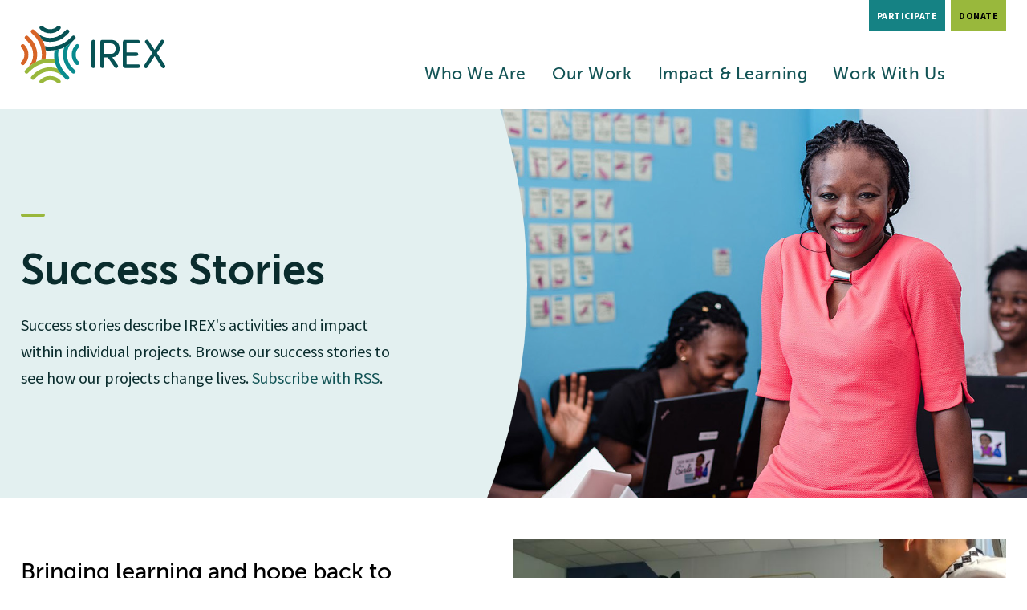

--- FILE ---
content_type: text/html; charset=UTF-8
request_url: https://www.irex.org/success-stories?page=4
body_size: 6436
content:
<!DOCTYPE html>
<html lang="en" dir="ltr" prefix="og: https://ogp.me/ns#">
  <head>
    <link rel="stylesheet" media="all" href="/sites/default/files/css/css_gUVuwROmNgu8Zz1i56Ir5pr223fa3Hrhq1pcXHXvAYA.css?delta=0&amp;language=en&amp;theme=irex&amp;include=eJwljEEOgCAQxD6E8KYFJgSziGFEwdebyKVpemhQIafzQpiwvICUBJpQG1xs_RS1sstY4aitiOYXJjcMl7R60S2QhpMXynrdGQ_dT1tq7IoPgtUozw" />
<link rel="stylesheet" media="all" href="/sites/default/files/css/css_SkaJm24KziyNM8hAgkyAEvTI6QstrSpD64MO-pxtpJY.css?delta=1&amp;language=en&amp;theme=irex&amp;include=eJwljEEOgCAQxD6E8KYFJgSziGFEwdebyKVpemhQIafzQpiwvICUBJpQG1xs_RS1sstY4aitiOYXJjcMl7R60S2QhpMXynrdGQ_dT1tq7IoPgtUozw" />

    <link rel="stylesheet" href="https://cdn.icomoon.io/55136/IREX/style.css?v1lsnp">
    <link rel="apple-touch-icon" sizes="57x57" href="/themes/irex/assets/images/favicons/apple-icon-57x57.png">
    <link rel="apple-touch-icon" sizes="60x60" href="/themes/irex/assets/images/favicons/apple-icon-60x60.png">
    <link rel="apple-touch-icon" sizes="72x72" href="/themes/irex/assets/images/favicons/apple-icon-72x72.png">
    <link rel="apple-touch-icon" sizes="76x76" href="/themes/irex/assets/images/favicons/apple-icon-76x76.png">
    <link rel="apple-touch-icon" sizes="114x114" href="/themes/irex/assets/images/favicons/apple-icon-114x114.png">
    <link rel="apple-touch-icon" sizes="120x120" href="/themes/irex/assets/images/favicons/apple-icon-120x120.png">
    <link rel="apple-touch-icon" sizes="144x144" href="/themes/irex/assets/images/favicons/apple-icon-144x144.png">
    <link rel="apple-touch-icon" sizes="152x152" href="/themes/irex/assets/images/favicons/apple-icon-152x152.png">
    <link rel="apple-touch-icon" sizes="180x180" href="/themes/irex/assets/images/favicons/apple-icon-180x180.png">
    <link rel="icon" type="image/png" sizes="192x192" href="/themes/irex/assets/images/favicons/android-icon-192x192.png">
    <link rel="icon" type="image/png" sizes="32x32" href="/themes/irex/assets/images/favicons/favicon-32x32.png">
    <link rel="icon" type="image/png" sizes="96x96" href="/themes/irex/assets/images/favicons/favicon-96x96.png">
    <link rel="icon" type="image/png" sizes="16x16" href="/themes/irex/assets/images/favicons/favicon-16x16.png">
    <link rel="manifest" href="/themes/irex/assets/images/favicons/manifest.json">
    <meta name="msapplication-TileColor" content="#ffffff">
    <meta name="msapplication-TileImage" content="/themes/irex/assets/images/favicons/ms-icon-144x144.png">
    <meta name="theme-color" content="#ffffff">
    <title>Success Stories | IREX</title>

    
    <meta charset="utf-8" />
<script async src="https://www.googletagmanager.com/gtag/js?id=UA-11393652-1"></script>
<script>window.dataLayer = window.dataLayer || [];function gtag(){dataLayer.push(arguments)};gtag("js", new Date());gtag("set", "developer_id.dMDhkMT", true);gtag("config", "UA-11393652-1", {"groups":"default","page_placeholder":"PLACEHOLDER_page_path","allow_ad_personalization_signals":false});</script>
<meta name="description" content="Success stories describe IREX&#039;s activities and impact within individual projects. Browse our success stories to see how our projects change lives." />
<link rel="image_src" href="https://www.irex.org/sites/default/files/node/landing/success-stories-1200-800.jpg" />
<meta name="referrer" content="no-referrer" />
<meta property="og:site_name" content="IREX" />
<meta property="og:url" content="https://www.irex.org/success-stories" />
<meta property="og:title" content="Success Stories" />
<meta property="og:image" content="https://www.irex.org/sites/default/files/node/landing/success-stories-1200-800.jpg" />
<meta name="twitter:card" content="summary" />
<meta name="twitter:description" content="Success stories describe IREX&#039;s activities and impact within individual projects. Browse our success stories to see how our projects change lives. Subscribe with RSS." />
<meta name="twitter:site" content="@IREXintl" />
<meta name="twitter:title" content="Success Stories" />
<meta name="twitter:creator" content="@IREXintl" />
<meta name="twitter:image" content="https://www.irex.org/sites/default/files/node/landing/success-stories-1200-800.jpg" />
<meta name="Generator" content="Drupal 10 (https://www.drupal.org)" />
<meta name="MobileOptimized" content="width" />
<meta name="HandheldFriendly" content="true" />
<meta name="viewport" content="width=device-width, initial-scale=1.0" />
<meta http-equiv="X-UA-Compatible" content="IE=edge" />
<link rel="icon" href="/themes/irex/assets/images/favicons/favicon.ico" type="image/vnd.microsoft.icon" />
<link rel="canonical" href="https://www.irex.org/success-stories" />
<link rel="shortlink" href="https://www.irex.org/node/83" />

    <!-- Google Tag Manager -->
    <script>(function(w,d,s,l,i){w[l]=w[l]||[];w[l].push({'gtm.start':
    new Date().getTime(),event:'gtm.js'});var f=d.getElementsByTagName(s)[0],
    j=d.createElement(s),dl=l!='dataLayer'?'&l='+l:'';j.async=true;j.src=
    'https://www.googletagmanager.com/gtm.js?id='+i+dl;f.parentNode.insertBefore(j,f);
    })(window,document,'script','dataLayer','GTM-MJWQQH3');</script>
    <!-- End Google Tag Manager -->
  </head>
  <body class="path-node page-node-type-landing">
      <!-- Google Tag Manager (noscript) -->
    <noscript><iframe src="https://www.googletagmanager.com/ns.html?id=GTM-MJWQQH3"
    height="0" width="0" style="display:none;visibility:hidden"></iframe></noscript>
    <!-- End Google Tag Manager (noscript) -->
    <a href="#main-content" class="visually-hidden focusable skip-link" tabindex="1">
      Skip to main content
    </a>
    
      <div class="dialog-off-canvas-main-canvas" data-off-canvas-main-canvas>
    



  <div class="js-mobile-menu" role="dialog">
    <div class="js-mobile-menu__inner">

    </div>
  </div>

  <!-- Begin Page -->
  <header>
    <div class="page">
      <div class="page-inner">
        
  <div class="region region-header"><div id="block-irex-branding" class="block block-system block-system-branding-block">
  
    
        <a href="/" rel="home" class="site-logo" tabindex="4">
      <img src="/themes/irex/logo.svg" alt="IREX logo" />
    </a>
        <div class="site-name">
      <a href="/" title="Home" rel="home">IREX</a>
    </div>
    </div>
<!--Desktop menu code -->
    <div class="desktop-menu-wrap">

      <div class="menu-wrap--utility"><nav role="navigation" aria-labelledby="block-headerutilitymenu-menu" id="block-headerutilitymenu" class="block block-menu navigation menu--header-utility-menu">
            
  <h2 class="visually-hidden" id="block-headerutilitymenu-menu">Header Utility Menu</h2>
  

        
              <ul class="menu">
                    <li class="menu-item" >
        <a href="/participate-projects" data-drupal-link-system-path="node/6171">Participate</a>
                      </li>
                <li class="menu-item" >
        <a href="https://donatenow.networkforgood.org/irex">Donate</a>
                      </li>
        </ul>
  


  </nav>
</div><div id="block-irexmainmenu" class="block block-irex-structure block-irex-structure-main-menu">
  
    
      
              <ul class="menu">
                    <li class="menu-item menu-item--expanded" >
        <a href="/who-we-are" data-drupal-link-system-path="node/1">Who We Are</a>
                                <ul class="menu">
                    <li class="menu-item" >
        <a href="/about-us" title="About Us" data-drupal-link-system-path="node/109">About Us</a>
                      </li>
                <li class="menu-item" >
        <a href="/our-board-governors" title="Our Board &amp; Advisory Council" data-drupal-link-system-path="node/141">Our Board</a>
                      </li>
                <li class="menu-item" >
        <a href="/our-people-0" data-drupal-link-system-path="node/9508">Our People</a>
                      </li>
                <li class="menu-item" >
        <a href="/contact-us" title="Contact Us" data-drupal-link-system-path="node/8">Contact Us</a>
                      </li>
        </ul>
  
                      </li>
                <li class="menu-item" >
        <a href="/our-work" data-drupal-link-system-path="node/3">Our Work</a>
                          <ul class="two-column-pulldown"><li><ul><li class="pulldown-header">Locations</li><li><a href="/region/americas/united-states" hreflang="en">United States</a></li><li><a href="/region/africa" hreflang="en">Africa</a></li><li><a href="/region/americas" hreflang="en">Americas</a></li><li><a href="/region/asia" hreflang="en">Asia</a></li><li><a href="/region/europe-eurasia" hreflang="en">Europe &amp; Eurasia</a></li><li><a href="/region/middle-east-north-africa" hreflang="en">Middle East &amp; North Africa</a></li></ul></li><li><ul><li class="pulldown-header">Focus Areas <a href="/our-work?scrollTo=filter" class="btn btn--small">All Projects</a></li><li><a href="/programming-area/ai-digital-development" hreflang="en">AI &amp; Digital Development</a></li><li><a href="/programming-area/community-empowerment" hreflang="en">Community Empowerment</a></li><li><a href="/programming-area/education" hreflang="en">Education</a></li><li><a href="/programming-area/government-efficiency-and-public-trust" hreflang="en">Government Efficiency and Public Trust</a></li><li><a href="/programming-area/leadership" hreflang="en">Leadership</a></li><li><a href="/programming-area/workforce-readiness" hreflang="en">Workforce Readiness</a></li><li><a href="/programming-area/youth" hreflang="en">Youth</a></li></ul></li></ul>
              </li>
                <li class="menu-item menu-item--expanded" >
        <a href="/impact-learning" data-drupal-link-system-path="node/4">Impact &amp; Learning</a>
                                <ul class="menu">
                    <li class="menu-item" >
        <a href="/center-applied-learning-and-impact" data-drupal-link-system-path="node/150">Center for Applied Learning and Impact</a>
                      </li>
                <li class="menu-item" >
        <a href="/resources-learning-impact" data-drupal-link-system-path="node/82">Resources for Learning &amp; Impact</a>
                      </li>
                <li class="menu-item" >
        <a href="/success-stories" data-drupal-link-system-path="node/83">Success Stories</a>
                      </li>
                <li class="menu-item" >
        <a href="/insights" data-drupal-link-system-path="node/84">Insights</a>
                      </li>
                <li class="menu-item" >
        <a href="/newsroom" data-drupal-link-system-path="node/85">Newsroom</a>
                      </li>
                <li class="menu-item" >
        <a href="/impact-learning#annual-report" data-drupal-link-system-path="node/4">Annual Report</a>
                      </li>
        </ul>
  
                      </li>
                <li class="menu-item menu-item--expanded" >
        <a href="/work-us" data-drupal-link-system-path="node/147">Work With Us</a>
                                <ul class="menu">
                    <li class="menu-item" >
        <a href="/job-seekers" title="Job Seekers" data-drupal-link-system-path="node/105">Job Seekers</a>
                      </li>
                <li class="menu-item" >
        <a href="/donors" title="Donors" data-drupal-link-system-path="node/103">Donors</a>
                      </li>
                <li class="menu-item" >
        <a href="/partners" title="Partners" data-drupal-link-system-path="node/104">Partners</a>
                      </li>
        </ul>
  
                      </li>
        </ul>
  


  </div>
          </div>

    <button tabindex="4" class="mobile-nav-button" type="button" aria-label="open main menu" aria-haspopup="dialog">
      <span class="box">
        <span class="inner"></span>
      </span>
    </button>

  </div>


      </div>
    </div>
  </header>

  <main>
    <div class="page">
      <div class="page-inner">
    <a id="main-content" tabindex="-1"></a>
    
    <div class="layout-content">
        <div class="region region-content">
    <div id="block-irex-page-title" class="block block-core block-page-title-block">
  
    
      
  <h1 class="page-title"><span class="field field--name-title field--type-string field--label-hidden">Success Stories</span>
</h1>


  </div>
<div data-drupal-messages-fallback class="hidden"></div>


  
  
  <div class="header-short">

    <div class="header-short-inner">

      <div class="header-short-image" style="background-image: url('/sites/default/files/node/landing/success-stories-1200-800.jpg')" role="img" aria-label="Short Header Image"></div>

      <div class="node node--type-landing node--view-mode-full">

        <div class="node__content">
          <div class="node__content-inner">
            <h1><span class="field field--name-title field--type-string field--label-hidden">Success Stories</span>
</h1>
            
            <div class="clearfix text-formatted field field--name-body field--type-text-with-summary field--label-hidden field__item"><p>Success stories describe IREX's activities and impact within individual projects. Browse our success stories to see how our projects change lives. <a href="https://www.irex.org/feeds/success-stories.xml" target="_blank">Subscribe with RSS</a>.</p></div>
      
          </div>
        </div>

      </div>
    </div>

  </div>


  </div>

    </div>
    
          <div class="layout-post-content">
          <div class="region region-post-content">
    
        
<section id="component-id-17" class="component single-content-feature">
  <div class='inner-container'>
    <div class='left'>
      <h2><a href="/success-story/bringing-learning-and-hope-back-ukraine-through-pop-schools">Bringing learning and hope back to Ukraine through Pop-Up Schools</a></h2>
      
            <div class="clearfix text-formatted field field--name-field-text field--type-text-long field--label-hidden field__item"><p><span>IREX partnered with the </span><a href="https://saved.foundation/" target="_blank"><span>savED Foundation</span></a><span> and Ukraine’s Ministry of Education and Science to develop the <strong>Pop-Up School model</strong>—a fast, cost-effective, and community-driven solution to restore access to education in war-affected regions.&nbsp;</span></p></div>
      
      <a href="/success-story/bringing-learning-and-hope-back-ukraine-through-pop-schools" class="arrow"></a>
    </div>

    <div class='right'>
      
            <div class="field field--name-field-image field--type-image field--label-hidden field__item">  <a href="/success-story/bringing-learning-and-hope-back-ukraine-through-pop-schools" class="arrow"><img loading="lazy" src="/sites/default/files/styles/767_400/public/node/success-story/Pop-Up%20School%20Success%20Story.jpg?h=a9575592&amp;itok=MecSS2JE" width="767" height="400" alt="Group of young people sitting in a classroom " class="image-style-_67-400" />

</a>
</div>
      
    </div>
    
  </div>

</section>
<div class="views-element-container block block-views block-views-blockirex-aggregation-irex-views-success-story" id="block-views-block-irex-aggregation-irex-views-success-story">
  
    
      <div>
<div class="view view-irex-aggregation view-id-irex_aggregation view-display-id-irex_views_success_story js-view-dom-id-9da512b1e91ab2ad09f19183f1ec0256c02f25a89dcacd4dea2c2c57cc87d13f">

  <div class="inner-container">

    <div class="filter-sidebar">
              <form class="views-exposed-form" data-drupal-selector="views-exposed-form-irex-aggregation-irex-views-success-story" action="/success-stories" method="get" id="views-exposed-form-irex-aggregation-irex-views-success-story" accept-charset="UTF-8">
  
  <div class="filter-sidebar" id="filter">
          <a class="button filter-reset" href="">Reset Filter</a>

                
    <div class="js-form-item form-item js-form-type-textfield form-type-textfield js-form-item-search-api-fulltext form-item-search-api-fulltext form-no-label">
      <label for="edit-search-api-fulltext" class="visually-hidden">Search</label>
        <input placeholder="By Project Name or Keyword" data-drupal-selector="edit-search-api-fulltext" type="text" id="edit-search-api-fulltext" name="search_api_fulltext" value="" size="30" maxlength="128" class="form-text" />

        </div>

    <div class="js-form-item form-item js-form-type-select form-type-select js-form-item-field-region form-item-field-region form-no-label">
      <label for="edit-field-region" class="visually-hidden">Region</label>
        <select data-drupal-selector="edit-field-region" id="edit-field-region" name="field_region" class="form-select"><option value="All" selected="selected">Region...</option><option value="1">Africa</option><option value="26">-Liberia</option><option value="43">-South Sudan</option><option value="49">-Zambia</option><option value="3">Americas</option><option value="84">-Bolivia</option><option value="89">-El Salvador</option><option value="136">-United States</option><option value="2">Asia</option><option value="112">-India</option><option value="154">-Myanmar (Burma)</option><option value="146">-Nepal</option><option value="115">-Pakistan</option><option value="149">-Sri Lanka</option><option value="4">Europe &amp; Eurasia</option><option value="102">-Albania</option><option value="4695">-Estonia</option><option value="96">-Kyrgyzstan</option><option value="4687">-Latvia</option><option value="105">-Lithuania</option><option value="97">-Moldova</option><option value="106">-North Macedonia</option><option value="108">-Serbia</option><option value="98">-Tajikistan</option><option value="100">-Ukraine</option><option value="101">-Uzbekistan</option><option value="5">Middle East &amp; North Africa</option><option value="121">-Jordan</option><option value="128">-Tunisia</option></select>
        </div>

    <div class="js-form-item form-item js-form-type-select form-type-select js-form-item-field-program-area form-item-field-program-area form-no-label">
      <label for="edit-field-program-area" class="visually-hidden">Programming Area</label>
        <select data-drupal-selector="edit-field-program-area" id="edit-field-program-area" name="field_program_area" class="form-select"><option value="All" selected="selected">Select Subject...</option><option value="62">AI &amp; Digital Development</option><option value="56">Community Empowerment</option><option value="57">Education</option><option value="59">Government Efficiency and Public Trust</option><option value="60">Leadership</option><option value="4817">Workforce Readiness</option><option value="63">Youth</option></select>
        </div>

    
    
    
    <input class="btn--green button js-form-submit form-submit" type="submit" id="edit-submit-irex-aggregation" value="Apply Filters" />

  </div>


</form>

          </div>

    <div class="filter-items">
              
                      <nav class="pager" aria-labelledby="pagination-heading">
    <h2 id="pagination-heading" class="visually-hidden">Pagination</h2>
    <ul class="pager__items js-pager__items">
                    <li class="pager__item pager__item--first">
          <a href="?page=0" >
            <span class="visually-hidden">First page</span>
            <span aria-hidden="true">« First</span>
          </a>
        </li>
                          <li class="pager__item pager__item--previous">
          <a href="?page=2" rel="prev">
            <span class="visually-hidden">Previous page</span>
            <span aria-hidden="true">prev</span>
          </a>
        </li>
                                      <li class="pager__item">
          <a href="?page=0" >
            <span class="visually-hidden">
              Page
            </span>1</a>
        </li>
              <li class="pager__item">
          <a href="?page=1" >
            <span class="visually-hidden">
              Page
            </span>2</a>
        </li>
              <li class="pager__item">
          <a href="?page=2" >
            <span class="visually-hidden">
              Page
            </span>3</a>
        </li>
              <li class="pager__item is-active">
          <a href="?page=3"  aria-current="page">
            <span class="visually-hidden">
              Current page
            </span>4</a>
        </li>
                                              </ul>
  </nav>

          </div>

  </div>

</div>
</div>

  </div>

  </div>

      </div>
    
    </div>
        </div>
      </main>

      <footer>
      


  <div class="region region-footer">

    <div id="block-irexgetinvolved" class="block block-irex-structure block-irex-structure-get-involved">
      <h2>Get field-tested resources</h2>
  
      <div class="footer-utility-menu">
              <ul class="menu">
                    <li class="menu-item">
        <a href="http://eepurl.com/ekVOw">Sign Up for Resources</a>
                      </li>
                <li class="menu-item">
        <a href="https://donatenow.networkforgood.org/irex">Donate</a>
                      </li>
        </ul>
  

</div>
  </div>

    <div class="footer-bottom">
      <div class="footer-bottom-inner"><div id="block-irexcopyrighttext" class="block block-irex-structure block-irex-structure-copyright-text">
  
    
      &copy; 2025 IREX
  </div>
<div aria-labelledby="block-footer-menu" id="block-footer" class="block block-menu navigation menu--footer">
            
  <h2 class="visually-hidden" id="block-footer-menu">Footer</h2>
  

        
              <ul class="menu">
        <li class="menu-item">
          <a href='javascript:void(0)' onclick='revisitCkyConsent()'>Do Not Sell or Share My Data</a>
        </li>
                    <li class="menu-item" >
        <a href="/privacy-policy" data-drupal-link-system-path="node/10">Privacy Policy</a>
                      </li>
                <li class="menu-item" >
        <a href="/financials" data-drupal-link-system-path="node/1937">Financials</a>
                      </li>
                <li class="menu-item" >
        <a href="/contact-us" data-drupal-link-system-path="node/8">Contact Us</a>
                      </li>
                <li class="menu-item" >
        <a href="/job-seekers" data-drupal-link-system-path="node/105">Jobs</a>
                      </li>
        </ul>
  


  </div>
<div id="block-irexfootersocial" class="block block-irex-structure block-irex-structure-footer-social">
  
    
      <div class="irex-social"><div class="item-list"><ul><li><a href="https://www.facebook.com/irexinternational" class="facebook">facebook</a></li><li><a href="http://www.twitter.com/irexintl" class="twitter">twitter</a></li><li><a href="http://www.linkedin.com/company/irex" class="linkedin">linkedin</a></li><li><a href="http://eepurl.com/ekVOw" class="mailchimp">mailchimp</a></li></ul></div></div>
  </div>
</div>
    </div>

  </div>

    </footer>
  
<div class="blocker"></div>




  </div>

    
    <script type="application/json" data-drupal-selector="drupal-settings-json">{"path":{"baseUrl":"\/","pathPrefix":"","currentPath":"node\/83","currentPathIsAdmin":false,"isFront":false,"currentLanguage":"en","currentQuery":{"page":"4"}},"pluralDelimiter":"\u0003","suppressDeprecationErrors":true,"ajaxPageState":{"libraries":"eJxdjl0OwyAMgy_ExpFQmkVAFRoJw1Z2-v3wRF8sf7ZkmZWA4TeCOJ6-CEBR4Niq-MNqIc1vcdEsqgQ6SEfLDH8NXK5y-qi2kd4YK-8TA1rt3Pp3ecXwzPIKhRqnkCTH1BwGmpT57dfC__VOO51LUOzRVT7IUk_0","theme":"irex","theme_token":null},"ajaxTrustedUrl":{"form_action_p_pvdeGsVG5zNF_XLGPTvYSKCf43t8qZYSwcfZl2uzM":true,"\/success-stories":true},"google_analytics":{"account":"UA-11393652-1","trackOutbound":true,"trackMailto":true,"trackTel":true,"trackDownload":true,"trackDownloadExtensions":"7z|aac|arc|arj|asf|asx|avi|bin|csv|doc(x|m)?|dot(x|m)?|exe|flv|gif|gz|gzip|hqx|jar|jpe?g|js|mp(2|3|4|e?g)|mov(ie)?|msi|msp|pdf|phps|png|ppt(x|m)?|pot(x|m)?|pps(x|m)?|ppam|sld(x|m)?|thmx|qtm?|ra(m|r)?|sea|sit|tar|tgz|torrent|txt|wav|wma|wmv|wpd|xls(x|m|b)?|xlt(x|m)|xlam|xml|z|zip"},"views":{"ajax_path":"\/views\/ajax","ajaxViews":{"views_dom_id:9da512b1e91ab2ad09f19183f1ec0256c02f25a89dcacd4dea2c2c57cc87d13f":{"view_name":"irex_aggregation","view_display_id":"irex_views_success_story","view_args":"all\/all","view_path":"\/node\/83","view_base_path":null,"view_dom_id":"9da512b1e91ab2ad09f19183f1ec0256c02f25a89dcacd4dea2c2c57cc87d13f","pager_element":0}}},"user":{"uid":0,"permissionsHash":"befb9f4277c8bfd5b4b79a99c85f7c038d127a145baa1154cb5e05ae255811c3"}}</script>
<script src="/sites/default/files/js/js_XjSjntJd87A4NRdvTj-kghd3564jMN2YBgRiUgn96R0.js?scope=footer&amp;delta=0&amp;language=en&amp;theme=irex&amp;include=eJxdyNEKgCAMQNEfsvZJY8mYk5Wgs-zvo3qqlwvnSilijLSRna6xgfxG0MoDxMpCNuWX2Lz26L0yfIm78oEreUyYWCV5uE-DpzNlGhca8S1Y"></script>

  </body>
</html>


--- FILE ---
content_type: text/css
request_url: https://www.irex.org/sites/default/files/css/css_SkaJm24KziyNM8hAgkyAEvTI6QstrSpD64MO-pxtpJY.css?delta=1&language=en&theme=irex&include=eJwljEEOgCAQxD6E8KYFJgSziGFEwdebyKVpemhQIafzQpiwvICUBJpQG1xs_RS1sstY4aitiOYXJjcMl7R60S2QhpMXynrdGQ_dT1tq7IoPgtUozw
body_size: 26107
content:
@import url("//hello.myfonts.net/count/3abf45");@import url(https://fonts.googleapis.com/css?family=Source+Sans+Pro:400,400italic,600,700);
/* @license MIT https://github.com/necolas/normalize.css/blob/3.0.3/LICENSE.md */
html{font-family:sans-serif;-ms-text-size-adjust:100%;-webkit-text-size-adjust:100%;}body{margin:0;}article,aside,details,figcaption,figure,footer,header,hgroup,main,menu,nav,section,summary{display:block;}audio,canvas,progress,video{display:inline-block;vertical-align:baseline;}audio:not([controls]){display:none;height:0;}[hidden],template{display:none;}a{background-color:transparent;}a:active,a:hover{outline:0;}abbr[title]{border-bottom:1px dotted;}b,strong{font-weight:bold;}dfn{font-style:italic;}h1{font-size:2em;margin:0.67em 0;}mark{background:#ff0;color:#000;}small{font-size:80%;}sub,sup{font-size:75%;line-height:0;position:relative;vertical-align:baseline;}sup{top:-0.5em;}sub{bottom:-0.25em;}img{border:0;}svg:not(:root){overflow:hidden;}figure{margin:1em 40px;}hr{box-sizing:content-box;height:0;}pre{overflow:auto;}code,kbd,pre,samp{font-family:monospace,monospace;font-size:1em;}button,input,optgroup,select,textarea{color:inherit;font:inherit;margin:0;}button{overflow:visible;}button,select{text-transform:none;}button,html input[type="button"],input[type="reset"],input[type="submit"]{-webkit-appearance:button;cursor:pointer;}button[disabled],html input[disabled]{cursor:default;}button::-moz-focus-inner,input::-moz-focus-inner{border:0;padding:0;}input{line-height:normal;}input[type="checkbox"],input[type="radio"]{box-sizing:border-box;padding:0;}input[type="number"]::-webkit-inner-spin-button,input[type="number"]::-webkit-outer-spin-button{height:auto;}input[type="search"]{-webkit-appearance:textfield;box-sizing:content-box;}input[type="search"]::-webkit-search-cancel-button,input[type="search"]::-webkit-search-decoration{-webkit-appearance:none;}fieldset{border:1px solid #c0c0c0;margin:0 2px;padding:0.35em 0.625em 0.75em;}legend{border:0;padding:0;}textarea{overflow:auto;}optgroup{font-weight:bold;}table{border-collapse:collapse;border-spacing:0;}td,th{padding:0;}
@media (min--moz-device-pixel-ratio:0){summary{display:list-item;}}
/* @license GPL-2.0-or-later https://www.drupal.org/licensing/faq */
.action-links{margin:1em 0;padding:0;list-style:none;}[dir="rtl"] .action-links{margin-right:0;}.action-links li{display:inline-block;margin:0 0.3em;}.action-links li:first-child{margin-left:0;}[dir="rtl"] .action-links li:first-child{margin-right:0;margin-left:0.3em;}.button-action{display:inline-block;padding:0.2em 0.5em 0.3em;text-decoration:none;line-height:160%;}.button-action:before{margin-left:-0.1em;padding-right:0.2em;content:"+";font-weight:900;}[dir="rtl"] .button-action:before{margin-right:-0.1em;margin-left:0;padding-right:0;padding-left:0.2em;}
.breadcrumb{padding-bottom:0.5em;}.breadcrumb ol{margin:0;padding:0;}[dir="rtl"] .breadcrumb ol{margin-right:0;}.breadcrumb li{display:inline;margin:0;padding:0;list-style-type:none;}.breadcrumb li:before{content:" \BB ";}.breadcrumb li:first-child:before{content:none;}
.button,.image-button{margin-right:1em;margin-left:1em;}.button:first-child,.image-button:first-child{margin-right:0;margin-left:0;}
.collapse-processed > summary{padding-right:0.5em;padding-left:0.5em;}.collapse-processed > summary:before{float:left;width:1em;height:1em;content:"";background:url(/themes/contrib/classy/images/misc/menu-expanded.png) 0 100% no-repeat;}[dir="rtl"] .collapse-processed > summary:before{float:right;background-position:100% 100%;}.collapse-processed:not([open]) > summary:before{-ms-transform:rotate(-90deg);-webkit-transform:rotate(-90deg);transform:rotate(-90deg);background-position:25% 35%;}[dir="rtl"] .collapse-processed:not([open]) > summary:before{-ms-transform:rotate(90deg);-webkit-transform:rotate(90deg);transform:rotate(90deg);background-position:75% 35%;}
.container-inline label:after,.container-inline .label:after{content:":";}.form-type-radios .container-inline label:after,.form-type-checkboxes .container-inline label:after{content:"";}.form-type-radios .container-inline .form-type-radio,.form-type-checkboxes .container-inline .form-type-checkbox{margin:0 1em;}.container-inline .form-actions,.container-inline.form-actions{margin-top:0;margin-bottom:0;}
details{margin-top:1em;margin-bottom:1em;border:1px solid #ccc;}details > .details-wrapper{padding:0.5em 1.5em;}summary{padding:0.2em 0.5em;cursor:pointer;}
.exposed-filters .filters{float:left;margin-right:1em;}[dir="rtl"] .exposed-filters .filters{float:right;margin-right:0;margin-left:1em;}.exposed-filters .form-item{margin:0 0 0.1em 0;padding:0;}.exposed-filters .form-item label{float:left;width:10em;font-weight:normal;}[dir="rtl"] .exposed-filters .form-item label{float:right;}.exposed-filters .form-select{width:14em;}.exposed-filters .current-filters{margin-bottom:1em;}.exposed-filters .current-filters .placeholder{font-weight:bold;font-style:normal;}.exposed-filters .additional-filters{float:left;margin-right:1em;}[dir="rtl"] .exposed-filters .additional-filters{float:right;margin-right:0;margin-left:1em;}
.field__label{font-weight:bold;}.field--label-inline .field__label,.field--label-inline .field__items{float:left;}.field--label-inline .field__label,.field--label-inline > .field__item,.field--label-inline .field__items{padding-right:0.5em;}[dir="rtl"] .field--label-inline .field__label,[dir="rtl"] .field--label-inline .field__items{padding-right:0;padding-left:0.5em;}.field--label-inline .field__label::after{content:":";}
form .field-multiple-table{margin:0;}form .field-multiple-table .field-multiple-drag{width:30px;padding-right:0;}[dir="rtl"] form .field-multiple-table .field-multiple-drag{padding-left:0;}form .field-multiple-table .field-multiple-drag .tabledrag-handle{padding-right:0.5em;}[dir="rtl"] form .field-multiple-table .field-multiple-drag .tabledrag-handle{padding-right:0;padding-left:0.5em;}form .field-add-more-submit{margin:0.5em 0 0;}.form-item,.form-actions{margin-top:1em;margin-bottom:1em;}tr.odd .form-item,tr.even .form-item{margin-top:0;margin-bottom:0;}.form-composite > .fieldset-wrapper > .description,.form-item .description{font-size:0.85em;}label.option{display:inline;font-weight:normal;}.form-composite > legend,.label{display:inline;margin:0;padding:0;font-size:inherit;font-weight:bold;}.form-checkboxes .form-item,.form-radios .form-item{margin-top:0.4em;margin-bottom:0.4em;}.form-type-radio .description,.form-type-checkbox .description{margin-left:2.4em;}[dir="rtl"] .form-type-radio .description,[dir="rtl"] .form-type-checkbox .description{margin-right:2.4em;margin-left:0;}.marker{color:#e00;}.form-required:after{display:inline-block;width:6px;height:6px;margin:0 0.3em;content:"";vertical-align:super;background-image:url(/themes/contrib/classy/images/icons/ee0000/required.svg);background-repeat:no-repeat;background-size:6px 6px;}abbr.tabledrag-changed,abbr.ajax-changed{border-bottom:none;}.form-item input.error,.form-item textarea.error,.form-item select.error{border:2px solid red;}.form-item--error-message:before{display:inline-block;width:14px;height:14px;content:"";vertical-align:sub;background:url(/themes/contrib/classy/images/icons/e32700/error.svg) no-repeat;background-size:contain;}
.icon-help{padding:1px 0 1px 20px;background:url(/themes/contrib/classy/images/misc/help.png) 0 50% no-repeat;}[dir="rtl"] .icon-help{padding:1px 20px 1px 0;background-position:100% 50%;}.feed-icon{display:block;overflow:hidden;width:16px;height:16px;text-indent:-9999px;background:url(/themes/contrib/classy/images/misc/feed.svg) no-repeat;}
.form--inline .form-item{float:left;margin-right:0.5em;}[dir="rtl"] .form--inline .form-item{float:right;margin-right:0;margin-left:0.5em;}[dir="rtl"] .views-filterable-options-controls .form-item{margin-right:2%;}.form--inline .form-item-separator{margin-top:2.3em;margin-right:1em;margin-left:0.5em;}[dir="rtl"] .form--inline .form-item-separator{margin-right:0.5em;margin-left:1em;}.form--inline .form-actions{clear:left;}[dir="rtl"] .form--inline .form-actions{clear:right;}
.item-list .title{font-weight:bold;}.item-list ul{margin:0 0 0.75em 0;padding:0;}.item-list li{margin:0 0 0.25em 1.5em;padding:0;}[dir="rtl"] .item-list li{margin:0 1.5em 0.25em 0;}.item-list--comma-list{display:inline;}.item-list--comma-list .item-list__comma-list,.item-list__comma-list li,[dir="rtl"] .item-list--comma-list .item-list__comma-list,[dir="rtl"] .item-list__comma-list li{margin:0;}
button.link{margin:0;padding:0;cursor:pointer;border:0;background:transparent;font-size:1em;}label button.link{font-weight:bold;}
ul.inline,ul.links.inline{display:inline;padding-left:0;}[dir="rtl"] ul.inline,[dir="rtl"] ul.links.inline{padding-right:0;padding-left:15px;}ul.inline li{display:inline;padding:0 0.5em;list-style-type:none;}ul.links a.is-active{color:#000;}
ul.menu{margin-left:1em;padding:0;list-style:none outside;text-align:left;}[dir="rtl"] ul.menu{margin-right:1em;margin-left:0;text-align:right;}.menu-item--expanded{list-style-type:circle;list-style-image:url(/themes/contrib/classy/images/misc/menu-expanded.png);}.menu-item--collapsed{list-style-type:disc;list-style-image:url(/themes/contrib/classy/images/misc/menu-collapsed.png);}[dir="rtl"] .menu-item--collapsed{list-style-image:url(/themes/contrib/classy/images/misc/menu-collapsed-rtl.png);}.menu-item{margin:0;padding-top:0.2em;}ul.menu a.is-active{color:#000;}
.more-link{display:block;text-align:right;}[dir="rtl"] .more-link{text-align:left;}
.pager__items{clear:both;text-align:center;}.pager__item{display:inline;padding:0.5em;}.pager__item.is-active{font-weight:bold;}
tr.drag{background-color:#fffff0;}tr.drag-previous{background-color:#ffd;}body div.tabledrag-changed-warning{margin-bottom:0.5em;}
tr.selected td{background:#ffc;}td.checkbox,th.checkbox{text-align:center;}[dir="rtl"] td.checkbox,[dir="rtl"] th.checkbox{text-align:center;}
th.is-active img{display:inline;}td.is-active{background-color:#ddd;}
div.tabs{margin:1em 0;}ul.tabs{margin:0 0 0.5em;padding:0;list-style:none;}.tabs > li{display:inline-block;margin-right:0.3em;}[dir="rtl"] .tabs > li{margin-right:0;margin-left:0.3em;}.tabs a{display:block;padding:0.2em 1em;text-decoration:none;}.tabs a.is-active{background-color:#eee;}.tabs a:focus,.tabs a:hover{background-color:#f5f5f5;}
.form-textarea-wrapper textarea{display:block;box-sizing:border-box;width:100%;margin:0;}
.ui-dialog--narrow{max-width:500px;}@media screen and (max-width:600px){.ui-dialog--narrow{min-width:95%;max-width:95%;}}
.messages{padding:15px 20px 15px 35px;word-wrap:break-word;border:1px solid;border-width:1px 1px 1px 0;border-radius:2px;background:no-repeat 10px 17px;overflow-wrap:break-word;}[dir="rtl"] .messages{padding-right:35px;padding-left:20px;text-align:right;border-width:1px 0 1px 1px;background-position:right 10px top 17px;}.messages + .messages{margin-top:1.538em;}.messages__list{margin:0;padding:0;list-style:none;}.messages__item + .messages__item{margin-top:0.769em;}.messages--status{color:#325e1c;border-color:#c9e1bd #c9e1bd #c9e1bd transparent;background-color:#f3faef;background-image:url(/themes/contrib/classy/images/icons/73b355/check.svg);box-shadow:-8px 0 0 #77b259;}[dir="rtl"] .messages--status{margin-left:0;border-color:#c9e1bd transparent #c9e1bd #c9e1bd;box-shadow:8px 0 0 #77b259;}.messages--warning{color:#734c00;border-color:#f4daa6 #f4daa6 #f4daa6 transparent;background-color:#fdf8ed;background-image:url(/themes/contrib/classy/images/icons/e29700/warning.svg);box-shadow:-8px 0 0 #e09600;}[dir="rtl"] .messages--warning{border-color:#f4daa6 transparent #f4daa6 #f4daa6;box-shadow:8px 0 0 #e09600;}.messages--error{color:#a51b00;border-color:#f9c9bf #f9c9bf #f9c9bf transparent;background-color:#fcf4f2;background-image:url(/themes/contrib/classy/images/icons/e32700/error.svg);box-shadow:-8px 0 0 #e62600;}[dir="rtl"] .messages--error{border-color:#f9c9bf transparent #f9c9bf #f9c9bf;box-shadow:8px 0 0 #e62600;}.messages--error p.error{color:#a51b00;}
.progress__track{border-color:#b3b3b3;border-radius:10em;background-color:#f2f1eb;background-image:-webkit-linear-gradient(#e7e7df,#f0f0f0);background-image:linear-gradient(#e7e7df,#f0f0f0);box-shadow:inset 0 1px 3px hsla(0,0%,0%,0.16);}.progress__bar{height:16px;margin-top:-1px;margin-left:-1px;padding:0 1px;-webkit-transition:width 0.5s ease-out;transition:width 0.5s ease-out;-webkit-animation:animate-stripes 3s linear infinite;-moz-animation:animate-stripes 3s linear infinite;border:1px #07629a solid;border-radius:10em;background:#057ec9;background-image:-webkit-linear-gradient(top,rgba(0,0,0,0),rgba(0,0,0,0.15)),-webkit-linear-gradient(left top,#0094f0 0%,#0094f0 25%,#007ecc 25%,#007ecc 50%,#0094f0 50%,#0094f0 75%,#0094f0 100%);background-image:linear-gradient(to bottom,rgba(0,0,0,0),rgba(0,0,0,0.15)),linear-gradient(to right bottom,#0094f0 0%,#0094f0 25%,#007ecc 25%,#007ecc 50%,#0094f0 50%,#0094f0 75%,#0094f0 100%);background-size:40px 40px;}[dir="rtl"] .progress__bar{margin-right:-1px;margin-left:0;-webkit-animation-direction:reverse;-moz-animation-direction:reverse;animation-direction:reverse;}@media screen and (prefers-reduced-motion:reduce){.progress__bar{-webkit-transition:none;transition:none;-webkit-animation:none;-moz-animation:none;}}@-webkit-keyframes animate-stripes{0%{background-position:0 0,0 0;}100%{background-position:0 0,-80px 0;}}@-ms-keyframes animate-stripes{0%{background-position:0 0,0 0;}100%{background-position:0 0,-80px 0;}}@keyframes animate-stripes{0%{background-position:0 0,0 0;}100%{background-position:0 0,-80px 0;}}
html{font-family:sans-serif;-ms-text-size-adjust:100%;-webkit-text-size-adjust:100%;}body{margin:0;padding:0;}article,aside,details,dialog,figcaption,figure,footer,header,hgroup,main,menu,nav,section,summary{display:block;}h1,h2,h3,.contact-component .contact-name .field--name-field-contact-name,h4,h5,h6{font-style:normal;}abbr[title]{border-bottom:1px dotted;}b,strong{font-weight:bold;}dfn{font-style:italic;}hr{-webkit-box-sizing:content-box;box-sizing:content-box;height:0;}mark{background:#ff0;color:#000;}code,kbd,pre,samp{font-family:monospace,serif;font-size:1em;}pre{white-space:pre-wrap;}nav ol,nav ul{list-style:none;list-style-image:none;}q{quotes:"\201C" "\201D" "\2018" "\2019";}small{font-size:80%;}sub,sup{font-size:75%;line-height:0;position:relative;vertical-align:baseline;}sup{top:-0.5em;}sub{bottom:-0.25em;}pre{overflow:auto;white-space:pre;white-space:pre-wrap;word-wrap:break-word;}audio:not([controls]){display:none;}[hidden]{display:none;}img{border:0;max-width:100%;height:auto;}.ie8 img{width:auto;}figure > img{display:block;}#getlocations_map_canvas img,.gmap img,.openlayers-map img,.view-gmap img{max-width:none;}figure{margin:0;}svg:not(:root){overflow:hidden;}fieldset{border:1px solid #c0c0c0;margin:0 2px;padding:0.35em 0.625em 0.75em;}legend{border:0;padding:0;}button,input,select,textarea{font-family:inherit;font-size:100%;margin:0;}button,input{line-height:normal;}button,select{text-transform:none;}button,html input[type="button"],input[type="reset"],input[type="submit"]{-webkit-appearance:button;cursor:pointer;}button[disabled],html input[disabled]{cursor:default;}input[type="checkbox"],input[type="radio"]{-webkit-box-sizing:border-box;box-sizing:border-box;padding:0;}input[type="search"]{-webkit-appearance:textfield;-webkit-box-sizing:content-box;box-sizing:content-box;}input[type="search"]::-webkit-search-cancel-button,input[type="search"]::-webkit-search-decoration{-webkit-appearance:none;}button::-moz-focus-inner,input::-moz-focus-inner{border:0;padding:0;}textarea{overflow:auto;vertical-align:top;}table{border-collapse:collapse;border-spacing:0;}@media print{*{background:transparent !important;color:black !important;-webkit-filter:none !important;filter:none !important;-ms-filter:none !important;}a{text-decoration:underline;}a:visited{text-decoration:underline;}a[href]:after{content:" (" attr(href) ")";}abbr[title]:after{content:" (" attr(title) ")";}a[href^="javascript:"]:after,a[href^="#"]:after{content:"";}thead{display:table-header-group;}img,tr{page-break-inside:avoid;}@page{margin:0.5cm;}h2,h3,.contact-component .contact-name .field--name-field-contact-name,p{orphans:3;widows:3;}h2,h3,.contact-component .contact-name .field--name-field-contact-name{page-break-after:avoid;}}*,*:after,*:before{-webkit-box-sizing:border-box;box-sizing:border-box;}html{-webkit-font-smoothing:antialiased;-moz-osx-font-smoothing:grayscale;}body,html{-webkit-tap-highlight-color:rgba(0,0,0,0);height:100%;}body{position:relative;font-family:"Source Sans Pro",sans-serif;font-size:16px;font-size:1rem;color:#0a2c2d;line-height:1.5em;min-width:320px;}.page-title{display:none;}.page{width:100%;position:relative;right:0;z-index:1;-webkit-transition:all 0.2s ease-in-out;transition:all 0.2s ease-in-out;}.page .page-inner{position:relative;background-color:#fff;width:100%;overflow:hidden;}.page .page-inner main{position:relative;}header .page{z-index:500;}header .page .page-inner{overflow:visible;}.blocker{width:100%;height:100%;position:fixed;visibility:hidden;opacity:0;top:0;right:0;-webkit-transition:all 0.2s ease-in-out;transition:all 0.2s ease-in-out;}img{max-width:100%;height:auto;display:block;}img.align-left{margin:10px 24px 24px 0;}img.align-right{margin:10px 0 24px 24px;}hr{margin:40px auto;border:0;border-bottom:solid 2px #ededed;background-color:none;clear:both;}blockquote{border-left:7px solid #D6E4E4;font-family:"MuseoSans-700",sans-serif;position:relative;font-size:20px;font-size:1.25rem;color:#125355;line-height:1.3;padding:40px 0 0 20px;margin:30px 0;}blockquote p{font-size:20px;font-size:1.25rem;}blockquote p:last-child{margin:0;}blockquote::before{content:url(/themes/irex/assets/images/quote-mark.svg);position:absolute;top:0;display:block;}@media (min-width:980px){blockquote.right{margin:0 -120px 40px 40px;max-width:320px;float:right;}blockquote.left{margin:0 40px 40px -120px;max-width:320px;float:left;}}blockquote .citation,blockquote cite{padding-top:4px;display:block;color:#99B7B6;font-family:"Source Sans Pro",sans-serif;font-weight:700;font-size:14px;font-size:0.875rem;line-height:20px;line-height:1.25rem;}blockquote .citation::before,blockquote cite::before{content:'– ';}.caption-img figcaption{position:relative;background:#D8E6E6;padding:20px 20px 20px 40px;color:#125355;font-size:20px;font-size:1.25rem;}@media (min-width:980px){.caption-img figcaption{padding:50px 50px 50px 80px;font-size:20px;font-size:1.25rem;line-height:30px;line-height:1.875rem;}}.caption-img figcaption::before{position:absolute;content:'';top:20px;bottom:20px;left:20px;width:4px;background:#afd53b;border-radius:3px;}@media (min-width:980px){.caption-img figcaption::before{top:54px;bottom:54px;left:50px;}}.caption-img.align-left{margin:0 40px 40px 0;}.caption-img.align-right{margin:0 0 40px 40px;}.video-wrapper{position:relative;padding-bottom:56.25%;padding-top:30px;height:0;overflow:hidden;}.video-wrapper .placeholder,.video-wrapper embed,.video-wrapper iframe,.video-wrapper object{position:absolute;top:0;left:0;width:100%;height:100%;}.component:last-child,.component:last-of-type{border-bottom:0 !important;}.component:last-child .content-inner,.component:last-child .people-wrap,.component:last-child .text-content-wrap,.component:last-child > .inner-container,header .component:last-child > .region-header,.footer-bottom .component:last-child > .footer-bottom-inner,.component:last-child > .node--type-fellow,.component:last-child > .node--type-person,.views-element-container.component:last-child > h2,.list-view .component:last-child > .view-content-wrap,.header-watermark .component:last-child > .header-watermark-inner,.component:last-child > .jv-careersite,.component:last-child > .eu-cookie-compliance-content,.component:last-child > .participate-projects-tabs-inner,.component:last-child > .search-results-facets-inner,.component:last-child > .search-results-content,.component:last-child > .component.section-description,.component:last-of-type .content-inner,.component:last-of-type .people-wrap,.component:last-of-type .text-content-wrap,.component:last-of-type > .inner-container,header .component:last-of-type > .region-header,.footer-bottom .component:last-of-type > .footer-bottom-inner,.component:last-of-type > .node--type-fellow,.component:last-of-type > .node--type-person,.views-element-container.component:last-of-type > h2,.list-view .component:last-of-type > .view-content-wrap,.header-watermark .component:last-of-type > .header-watermark-inner,.component:last-of-type > .jv-careersite,.component:last-of-type > .eu-cookie-compliance-content,.component:last-of-type > .participate-projects-tabs-inner,.component:last-of-type > .search-results-facets-inner,.component:last-of-type > .search-results-content,.component:last-of-type > .component.section-description{border-bottom:0 !important;}.toolbar li{margin:0;}.block-local-tasks-block{background-color:#f0f0f0;}.block-local-tasks-block ul.tabs{margin:0;padding:0;}.block-local-tasks-block ul.tabs li{margin:10px;padding:0;}.block-local-tasks-block ul.tabs li a{padding:0.25em 0.75em;color:#d96627;font-weight:bold;border:2px solid #f0f0f0;-webkit-box-shadow:none;box-shadow:none;-webkit-transition:none;transition:none;}.block-local-tasks-block ul.tabs li a:hover,.block-local-tasks-block ul.tabs li a:active,.block-local-tasks-block ul.tabs li a:focus{border-color:#158284;color:#158284;}article.profile{margin:20px;}@-webkit-keyframes fade{0%{opacity:0;}100%{opacity:1;}}@keyframes fade{0%{opacity:0;}100%{opacity:1;}}@-webkit-keyframes zoom-fade{0%{opacity:0;-webkit-transform:scale(1.2);transform:scale(1.2);}100%{opacity:1;-webkit-transform:scale(1);transform:scale(1);}}@keyframes zoom-fade{0%{opacity:0;-webkit-transform:scale(1.2);transform:scale(1.2);}100%{opacity:1;-webkit-transform:scale(1);transform:scale(1);}}@font-face{font-family:'MuseoSans-700';src:url(/themes/irex/assets/fonts/3ABF45_0_0.eot);src:url(/themes/irex/assets/fonts/3ABF45_0_0.eot#iefix) format("embedded-opentype"),url(/themes/irex/assets/fonts/3ABF45_0_0.woff2) format("woff2"),url(/themes/irex/assets/fonts/3ABF45_0_0.woff) format("woff"),url(/themes/irex/assets/fonts/3ABF45_0_0.ttf) format("truetype"),url(/themes/irex/assets/fonts/3ABF45_0_0.svg#wf) format("svg");}@font-face{font-family:'MuseoSans-500';src:url(/themes/irex/assets/fonts/3ABF45_1_0.eot);src:url(/themes/irex/assets/fonts/3ABF45_1_0.eot#iefix) format("embedded-opentype"),url(/themes/irex/assets/fonts/3ABF45_1_0.woff2) format("woff2"),url(/themes/irex/assets/fonts/3ABF45_1_0.woff) format("woff"),url(/themes/irex/assets/fonts/3ABF45_1_0.ttf) format("truetype"),url(/themes/irex/assets/fonts/3ABF45_1_0.svg#wf) format("svg");}h1{font-family:'MuseoSans-700',sans-serif;font-weight:normal;margin-bottom:20px;}h1 a{-webkit-box-shadow:none;box-shadow:none;}h2,h3,.contact-component .contact-name .field--name-field-contact-name,h4,h5,h6,.h2,.h3,.h4,.h5,.h6{margin:0 0 20px;font-family:'MuseoSans-500',sans-serif;font-weight:normal;}h2 a,h3 a,.contact-component .contact-name .field--name-field-contact-name a,h4 a,h5 a,h6 a,.h2 a,.h3 a,.h4 a,.h5 a,.h6 a{-webkit-box-shadow:none;box-shadow:none;}h1,h2,h3,.contact-component .contact-name .field--name-field-contact-name,.h1,.h2,.h3{color:#000;}h1 a,h2 a,h3 a,.contact-component .contact-name .field--name-field-contact-name a,.h1 a,.h2 a,.h3 a{color:#000;}h4,h5,h6,.h4,.h5,.h6{color:#000;}h4 a,h5 a,h6 a,.h4 a,.h5 a,.h6 a{color:#000;}h1,.h1{font-size:26px;font-size:1.625rem;line-height:30px;line-height:1.875rem;}h2,.h2{font-size:22px;font-size:1.375rem;line-height:26px;line-height:1.625rem;}h3,.contact-component .contact-name .field--name-field-contact-name,.h3{font-size:20px;font-size:1.25rem;line-height:24px;line-height:1.5rem;}h4,.h4{font-size:18px;font-size:1.125rem;line-height:22px;line-height:1.375rem;}h5,.h5{font-size:17px;font-size:1.0625rem;line-height:21px;line-height:1.3125rem;}h6,.h6{font-size:16px;font-size:1rem;line-height:20px;line-height:1.25rem;}.eyebrow{font-weight:bold;color:#6B7676;text-transform:uppercase;letter-spacing:1px;font-size:13px;font-size:0.8125rem;margin-bottom:10px;}p{font-size:16px;font-size:1rem;margin:0 0 20px;line-height:1.4em;}p.lead{font-size:18px;font-size:1.125rem;font-weight:600;}ol,ul{padding:0;margin:0 0 20px;}ol li,ul li{margin:0 0 0.5em 3em;font-size:16px;font-size:1rem;}@media (min-width:1150px){h1,.h1{font-size:33px;font-size:2.0625rem;line-height:37px;line-height:2.3125rem;}h2,.h2{font-size:29px;font-size:1.8125rem;line-height:36px;line-height:2.25rem;}h3,.contact-component .contact-name .field--name-field-contact-name,.h3{font-size:26px;font-size:1.625rem;line-height:34px;line-height:2.125rem;}h4,.h4{font-size:22px;font-size:1.375rem;line-height:32px;line-height:2rem;}h5,.h5{font-size:22px;font-size:1.375rem;line-height:30px;line-height:1.875rem;}h6,.h6{font-size:20px;font-size:1.25rem;line-height:28px;line-height:1.75rem;}p{font-size:20px;font-size:1.25rem;line-height:33px;line-height:2.0625rem;}p.lead{font-size:22px;font-size:1.375rem;line-height:34px;line-height:2.125rem;}ol li,ul li{font-size:20px;font-size:1.25rem;line-height:33px;line-height:2.0625rem;}}a{color:#125355;text-decoration:none;-webkit-transition:0.2s ease-in-out;transition:0.2s ease-in-out;-webkit-box-shadow:0 1px 0 0 #a04b1c;box-shadow:0 1px 0 0 #a04b1c;}a:focus,a:hover,a:active{color:#125355;-webkit-box-shadow:0 2px 0 0 transparent;box-shadow:0 2px 0 0 transparent;-webkit-transition:0.2s ease-in-out;transition:0.2s ease-in-out;}.arrow{text-decoration:none;font-weight:bold;font-size:14px;font-size:0.875rem;}.arrow::after{content:' \00bb';}.arrow:hover,.arrow:focus,.arrow:active{color:#125355;}.btn,.callout .field--name-field-links a,.component.homepage-flex .left .inner a,.button,button,input[type=submit]{display:-webkit-inline-box;display:-ms-inline-flexbox;display:inline-flex;padding:12px 55px 12px;text-decoration:none;text-transform:uppercase;letter-spacing:0.6px;background-color:#158284;border-top:5px solid #23bec2;color:#fff;text-align:center;font-size:15px;font-size:0.9375rem;font-weight:700;border:0;border-radius:1000px;-webkit-transition:background-color 0.2s ease-in-out;transition:background-color 0.2s ease-in-out;-webkit-box-shadow:none;box-shadow:none;}.btn:hover,.callout .field--name-field-links a:hover,.component.homepage-flex .left .inner a:hover,.btn:active,.callout .field--name-field-links a:active,.component.homepage-flex .left .inner a:active,.btn:focus,.callout .field--name-field-links a:focus,.component.homepage-flex .left .inner a:focus,.button:hover,.button:active,.button:focus,button:hover,button:active,button:focus,input[type=submit]:hover,input[type=submit]:active,input[type=submit]:focus{color:#fff;-webkit-transition:background-color 0.2s ease-in-out;transition:background-color 0.2s ease-in-out;background-color:#667b29;}.btn.-download,.callout .field--name-field-links a.-download,.component.homepage-flex .left .inner a.-download,.button.-download,.component.homepage-flex .left .inner a.button.-download,button.-download,input[type=submit].-download{display:-webkit-inline-box;display:-ms-inline-flexbox;display:inline-flex;-webkit-box-pack:justify;-ms-flex-pack:justify;justify-content:space-between;}.btn.-download::after,.callout .field--name-field-links a.-download::after,.component.homepage-flex .left .inner a.-download::after,.button.-download::after,.component.homepage-flex .left .inner a.button.-download::after,button.-download::after,input[type=submit].-download::after{font-family:"icomoon";content:"\e90d";color:primary-color(white);margin-left:20px;}@media (min-width:980px){.btn.-download::after,.callout .field--name-field-links a.-download::after,.component.homepage-flex .left .inner a.-download::after,.button.-download::after,.component.homepage-flex .left .inner a.button.-download::after,button.-download::after,input[type=submit].-download::after{margin-left:30px;}}.btn.-link,.callout .field--name-field-links a.-link,.component.homepage-flex .left .inner a.-link,.button.-link,button.-link,input[type=submit].-link{display:-webkit-inline-box;display:-ms-inline-flexbox;display:inline-flex;-webkit-box-pack:justify;-ms-flex-pack:justify;justify-content:space-between;}.btn.-link::after,.callout .field--name-field-links a.-link::after,.component.homepage-flex .left .inner a.-link::after,.button.-link::after,button.-link::after,input[type=submit].-link::after{font-family:"icomoon";content:'\f054';color:primary-color(white);font-size:7px;font-size:0.4375rem;margin-left:20px;}@media (min-width:980px){.btn.-link::after,.callout .field--name-field-links a.-link::after,.component.homepage-flex .left .inner a.-link::after,.button.-link::after,button.-link::after,input[type=submit].-link::after{margin-left:30px;}}.btn--green,.view-irex-aggregation .form--inline .button,.callout .field--name-field-links a,.component.homepage-flex .left .inner a,button.btn--green,.view-irex-aggregation .form--inline button.button,input[type=submit].btn--green,.view-irex-aggregation .form--inline input.button[type=submit]{background-color:#99b83c;color:#000;-webkit-transition:background-color 0.2s ease-in-out,color 0.2s ease-in-out;transition:background-color 0.2s ease-in-out,color 0.2s ease-in-out;}.btn--green:hover,.view-irex-aggregation .form--inline .button:hover,.callout .field--name-field-links a:hover,.component.homepage-flex .left .inner a:hover,.btn--green:active,.view-irex-aggregation .form--inline .button:active,.callout .field--name-field-links a:active,.component.homepage-flex .left .inner a:active,.btn--green:focus,.view-irex-aggregation .form--inline .button:focus,.callout .field--name-field-links a:focus,.component.homepage-flex .left .inner a:focus,button.btn--green:hover,.view-irex-aggregation .form--inline button.button:hover,button.btn--green:active,.view-irex-aggregation .form--inline button.button:active,button.btn--green:focus,.view-irex-aggregation .form--inline button.button:focus,input[type=submit].btn--green:hover,.view-irex-aggregation .form--inline input.button[type=submit]:hover,input[type=submit].btn--green:active,.view-irex-aggregation .form--inline input.button[type=submit]:active,input[type=submit].btn--green:focus,.view-irex-aggregation .form--inline input.button[type=submit]:focus{background-color:#667b29;color:#fff;}.btn--orange,button.btn--orange,input[type=submit].btn--orange{background-color:#d96627;}.btn--orange:hover,.btn--orange:active,.btn--orange:focus,button.btn--orange:hover,button.btn--orange:active,button.btn--orange:focus,input[type=submit].btn--orange:hover,input[type=submit].btn--orange:active,input[type=submit].btn--orange:focus{background-color:#c45c22;}.btn--cyan,.view-irex-aggregation .filter-bar .reset,button.btn--cyan,.view-irex-aggregation .filter-bar button.reset,input[type=submit].btn--cyan,.view-irex-aggregation .filter-bar input.reset[type=submit]{background-color:#158284;}.btn--cyan:hover,.view-irex-aggregation .filter-bar .reset:hover,.btn--cyan:active,.view-irex-aggregation .filter-bar .reset:active,.btn--cyan:focus,.view-irex-aggregation .filter-bar .reset:focus,button.btn--cyan:hover,.view-irex-aggregation .filter-bar button.reset:hover,button.btn--cyan:active,.view-irex-aggregation .filter-bar button.reset:active,button.btn--cyan:focus,.view-irex-aggregation .filter-bar button.reset:focus,input[type=submit].btn--cyan:hover,.view-irex-aggregation .filter-bar input.reset[type=submit]:hover,input[type=submit].btn--cyan:active,.view-irex-aggregation .filter-bar input.reset[type=submit]:active,input[type=submit].btn--cyan:focus,.view-irex-aggregation .filter-bar input.reset[type=submit]:focus{background-color:#126c6e;}.btn--white,button.btn--white,input[type=submit].btn--white{display:-webkit-inline-box;display:-ms-inline-flexbox;display:inline-flex;-webkit-box-align:center;-ms-flex-align:center;align-items:center;background-color:#fff;color:#158284;padding:10px 35px;border-radius:1000px;}.btn--white:hover,.btn--white:active,.btn--white:focus,button.btn--white:hover,button.btn--white:active,button.btn--white:focus,input[type=submit].btn--white:hover,input[type=submit].btn--white:active,input[type=submit].btn--white:focus{color:#125355;}.btn--white::after,button.btn--white::after,input[type=submit].btn--white::after{display:-webkit-box;display:-ms-flexbox;display:flex;-webkit-box-align:center;-ms-flex-align:center;align-items:center;-webkit-box-pack:center;-ms-flex-pack:center;justify-content:center;font-family:"icomoon";content:'\f054';width:21px;height:21px;font-size:6px;font-size:0.375rem;background:#d96627;border-radius:50%;color:#fff;margin-left:10px;}.btn--grey,button.btn--grey,input[type=submit].btn--grey{background-color:#9ba7a7;border-top:none;padding:20px 55px;}.btn--grey:hover,.btn--grey:active,.btn--grey:focus,button.btn--grey:hover,button.btn--grey:active,button.btn--grey:focus,input[type=submit].btn--grey:hover,input[type=submit].btn--grey:active,input[type=submit].btn--grey:focus{background-color:#8d9b9b;}.btn--fullwidth{width:100%;}.btn--small,.view-irex-aggregation .filter-bar .reset,.component.homepage-flex .left .inner a{font-size:12px;font-size:0.75rem;border:none;padding:5px 10px;}.btn-hollow,.callout .component-first .field--name-field-links a,button.btn-hollow,input[type=submit].btn-hollow{display:inline-block;padding:12px 55px;text-decoration:none;text-transform:uppercase;letter-spacing:0.6px;font-weight:700;text-align:center;font-size:15px;font-size:0.9375rem;border:2px solid #fff;border-radius:1000px;color:#fff;background:none !important;}.btn-hollow:hover,.callout .component-first .field--name-field-links a:hover,.btn-hollow:active,.callout .component-first .field--name-field-links a:active,.btn-hollow:focus,.callout .component-first .field--name-field-links a:focus,button.btn-hollow:hover,button.btn-hollow:active,button.btn-hollow:focus,input[type=submit].btn-hollow:hover,input[type=submit].btn-hollow:active,input[type=submit].btn-hollow:focus{background:#fff !important;color:#125355;}label{display:block;padding:10px 0;}label.error{color:red;}input::-webkit-input-placeholder{color:#767676;}input::-moz-placeholder{color:#767676;}input:-ms-input-placeholder{color:#767676;}input::-ms-input-placeholder{color:#767676;}input::placeholder{color:#767676;}input[type=text],input[type=email],input[type=password],input[type=search],textarea,select{width:100%;margin:0 0 10px;padding:8px;font-size:1em;color:#666;border-top:1px solid #ccc;border-right:1px solid #ccc;border-bottom:1px solid #ccc;border-left:1px solid #ccc;border-radius:0;-webkit-box-shadow:inset 0 1px 2px rgba(0,0,0,0);box-shadow:inset 0 1px 2px rgba(0,0,0,0);-webkit-appearance:none;-webkit-transition:background-color 0.2s ease-in-out;transition:background-color 0.2s ease-in-out;}input[type=text]:focus,input[type=email]:focus,input[type=password]:focus,input[type=search]:focus,textarea:focus,select:focus{background-color:#fff;}input[type=text].error,input[type=email].error,input[type=password].error,input[type=search].error,textarea.error,select.error{border:1px solid red;}input[type="search"]{-webkit-box-sizing:border-box;box-sizing:border-box;}textarea{min-height:100px;}select{display:block;padding:8px 35px 8px 8px;font-size:1em;-webkit-appearance:none;-moz-appearance:none;appearance:none;background-color:#fff;background-image:url(/themes/irex/assets/images/chevron-down.svg);background-size:12px;background-repeat:no-repeat;background-position:right 12px center;border:2px solid #d8e6e6;border-radius:0;text-decoration:none;}select:focus{background-color:#fff;}select:hover{cursor:pointer;}select:-moz-focusring{color:transparent;text-shadow:0 0 0 #000;}select::-ms-expand{display:none;}.lt-ie10 select{padding-right:10px;background:none;}.checks .check,.radios .check{margin-bottom:0px;}.checks label,.radios label{-webkit-user-select:none;-moz-user-select:none;-ms-user-select:none;user-select:none;}.checks input[type="checkbox"],.checks input[type="radio"],.radios input[type="checkbox"],.radios input[type="radio"]{position:absolute !important;height:1px;width:1px;overflow:hidden;clip:rect(1px,1px,1px,1px);}.checks input[type="checkbox"] + label,.checks input[type="radio"] + label,.radios input[type="checkbox"] + label,.radios input[type="radio"] + label{display:inline-block;position:relative;padding:0 0 0 35px;margin-bottom:8px;text-indent:0;cursor:pointer;color:#125355;font-size:16px;font-size:1rem;}.checks input[type="checkbox"] + label::before,.checks input[type="radio"] + label::before,.radios input[type="checkbox"] + label::before,.radios input[type="radio"] + label::before{display:block;position:absolute;top:2px;left:2px;width:20px;height:20px;border:2px solid #d8e6e6;font-family:"icomoon";font-size:16px;line-height:18px;color:#d96627;}.checks input[type="checkbox"] + label:active::before,.checks input[type="checkbox"] + label:focus::before,.checks input[type="checkbox"] + label:hover::before,.checks input[type="radio"] + label:active::before,.checks input[type="radio"] + label:focus::before,.checks input[type="radio"] + label:hover::before,.radios input[type="checkbox"] + label:active::before,.radios input[type="checkbox"] + label:focus::before,.radios input[type="checkbox"] + label:hover::before,.radios input[type="radio"] + label:active::before,.radios input[type="radio"] + label:focus::before,.radios input[type="radio"] + label:hover::before{content:"";border-color:#d96627;opacity:.5;}.checks input[type="checkbox"] + label::before,.radios input[type="checkbox"] + label::before{content:"";}.checks input[type="checkbox"]:checked + label::before,.radios input[type="checkbox"]:checked + label::before{border-color:#d96627;content:"";opacity:1;}.checks input[type="radio"] + label::before,.radios input[type="radio"] + label::before{content:"";}.checks input[type="radio"]:checked + label::before,.radios input[type="radio"]:checked + label::before{border-color:#d96627;content:"";}.checks input[type="checkbox"]:focus + label::before,.checks input[type="radio"]:focus + label::before,.radios input[type="checkbox"]:focus + label::before,.radios input[type="radio"]:focus + label::before{content:"";border-color:#d96627;opacity:.5;}[data-whatintent='keyboard'] .checks input[type="checkbox"]:focus + label,[data-whatintent='keyboard'] .checks input[type="radio"]:focus + label{outline:4px solid #afd53b;outline-offset:2px;}@media (min-width:600px){input[type=text],input[type=email],input[type=password],input[type=search],textarea,select{font-size:16px;font-size:1rem;}}.user-login-form{max-width:400px;margin:20px auto 40px;}.user-login-form .form-actions{margin-top:20px;}*:focus{outline:0;}[data-whatintent='keyboard'] *:focus{outline:4px solid #afd53b;outline-offset:2px;}header{background:#fff;padding:10px 0;height:65px;}header ul li{background-image:none;}header .region-header{display:-webkit-box;display:-ms-flexbox;display:flex;-webkit-box-align:center;-ms-flex-align:center;align-items:center;-webkit-box-pack:justify;-ms-flex-pack:justify;justify-content:space-between;}header .region-header .site-name{display:none;}header .region-header .block-system-branding-block{width:111px;}header .region-header .block-system-branding-block a{display:block;text-decoration:none;-webkit-box-shadow:none;box-shadow:none;}header .region-header .block-system-branding-block img{width:100%;}header .region-header .desktop-menu-wrap{display:none;}@media (min-width:980px){header{height:auto;padding:0;}header .region-header .block-system-branding-block{width:155px;margin-top:5px;}header .region-header .desktop-menu-wrap{display:block;position:relative;-webkit-box-flex:1;-ms-flex:1;flex:1;}header .region-header .desktop-menu-wrap ul{margin:0;padding:0;list-style:none;text-align:right;}header .region-header .desktop-menu-wrap ul > li{display:inline-block;}header .region-header .desktop-menu-wrap a{-webkit-box-shadow:none;box-shadow:none;}header .region-header .desktop-menu-wrap .menu-wrap--utility{display:-webkit-box;display:-ms-flexbox;display:flex;-webkit-box-pack:end;-ms-flex-pack:end;justify-content:flex-end;margin-bottom:34px;}header .region-header .desktop-menu-wrap .menu-wrap--utility .menu--header-utility-menu ul{padding-left:7px;}header .region-header .desktop-menu-wrap .menu-wrap--utility .menu--header-utility-menu ul li{margin:0;padding:0;}header .region-header .desktop-menu-wrap .menu-wrap--utility .menu--header-utility-menu ul li a{display:inline-block;font-size:12px;font-size:0.75rem;text-transform:uppercase;letter-spacing:0.5px;padding:3px 10px;background-color:#158284;color:#fff;text-align:center;font-weight:700;-webkit-transition:background-color 0.2s ease-in-out;transition:background-color 0.2s ease-in-out;-webkit-box-shadow:none;box-shadow:none;}header .region-header .desktop-menu-wrap .menu-wrap--utility .menu--header-utility-menu ul li a:hover,header .region-header .desktop-menu-wrap .menu-wrap--utility .menu--header-utility-menu ul li a:active,header .region-header .desktop-menu-wrap .menu-wrap--utility .menu--header-utility-menu ul li a:focus{background:#126c6e;-webkit-transition:background-color 0.2s ease-in-out;transition:background-color 0.2s ease-in-out;}header .region-header .desktop-menu-wrap .menu-wrap--utility .menu--header-utility-menu ul li:last-child a{color:#000;background-color:#99b83c;margin-left:4px;}header .region-header .desktop-menu-wrap .menu-wrap--utility .menu--header-utility-menu ul li:last-child a:hover,header .region-header .desktop-menu-wrap .menu-wrap--utility .menu--header-utility-menu ul li:last-child a:active,header .region-header .desktop-menu-wrap .menu-wrap--utility .menu--header-utility-menu ul li:last-child a:focus{color:#fff;background:#667b29;}header .region-header .desktop-menu-wrap .block-irex-structure-main-menu{display:block;font-family:"MuseoSans-500",sans-serif;padding-right:77px;}header .region-header .desktop-menu-wrap .block-irex-structure-main-menu ul{position:relative;margin-top:0;}header .region-header .desktop-menu-wrap .block-irex-structure-main-menu ul > li{margin-left:28px;margin-bottom:0;-webkit-transition:0.2s ease-in-out;transition:0.2s ease-in-out;}header .region-header .desktop-menu-wrap .block-irex-structure-main-menu ul > li:first-child{margin:0;}header .region-header .desktop-menu-wrap .block-irex-structure-main-menu ul > li:hover,header .region-header .desktop-menu-wrap .block-irex-structure-main-menu ul > li:active,header .region-header .desktop-menu-wrap .block-irex-structure-main-menu ul > li:focus{-webkit-box-shadow:inset 0 -4px 0 0 #158284;box-shadow:inset 0 -4px 0 0 #158284;-webkit-transition:0.2s ease-in-out;transition:0.2s ease-in-out;}header .region-header .desktop-menu-wrap .block-irex-structure-main-menu ul > li > a{color:#125355;display:block;padding-bottom:26px;font-weight:500;-webkit-transition:0.2s ease-in-out;transition:0.2s ease-in-out;letter-spacing:.58px;font-size:18px;font-size:1.125rem;}header .region-header .desktop-menu-wrap .block-irex-structure-main-menu ul > li > a.is-active{-webkit-box-shadow:inset 0 -4px 0 0 #d96627;box-shadow:inset 0 -4px 0 0 #d96627;}header .region-header .desktop-menu-wrap .block-irex-structure-main-menu ul > li > ul{opacity:0;visibility:hidden;position:absolute;margin:0 0 0 -15px;z-index:99;width:240px;background:#fff;background-clip:content-box;border:5px solid rgba(0,0,0,0.3);border-width:0 5px 5px 5px;-webkit-transition:0.2s ease-in-out;transition:0.2s ease-in-out;}header .region-header .desktop-menu-wrap .block-irex-structure-main-menu ul > li > ul > li{display:block;text-align:left;margin:0;padding:0 10px;font-family:"Source Sans Pro",sans-serif;font-size:14px;font-size:0.875rem;line-height:24px;line-height:1.5rem;}header .region-header .desktop-menu-wrap .block-irex-structure-main-menu ul > li > ul > li:hover,header .region-header .desktop-menu-wrap .block-irex-structure-main-menu ul > li > ul > li:active,header .region-header .desktop-menu-wrap .block-irex-structure-main-menu ul > li > ul > li:focus{-webkit-box-shadow:none;box-shadow:none;}header .region-header .desktop-menu-wrap .block-irex-structure-main-menu ul > li > ul > li > a{padding:7px 0;border-bottom:1px solid #d8e6e6;font-size:14px;font-size:0.875rem;}header .region-header .desktop-menu-wrap .block-irex-structure-main-menu ul > li > ul > li > a.is-active{-webkit-box-shadow:none;box-shadow:none;}header .region-header .desktop-menu-wrap .block-irex-structure-main-menu ul > li > ul > li > a:hover,header .region-header .desktop-menu-wrap .block-irex-structure-main-menu ul > li > ul > li > a:active,header .region-header .desktop-menu-wrap .block-irex-structure-main-menu ul > li > ul > li > a:focus{color:#158284;}header .region-header .desktop-menu-wrap .block-irex-structure-main-menu ul > li > ul > li > a.btn,header .region-header .desktop-menu-wrap .block-irex-structure-main-menu .callout .field--name-field-links ul > li > ul > li > a,.callout .field--name-field-links header .region-header .desktop-menu-wrap .block-irex-structure-main-menu ul > li > ul > li > a,header .region-header .desktop-menu-wrap .block-irex-structure-main-menu .component.homepage-flex .left .inner ul > li > ul > li > a,.component.homepage-flex .left .inner header .region-header .desktop-menu-wrap .block-irex-structure-main-menu ul > li > ul > li > a{border:0;float:right;}header .region-header .desktop-menu-wrap .block-irex-structure-main-menu ul > li > ul > li:last-child a{border:0;padding-bottom:18px;}header .region-header .desktop-menu-wrap .block-irex-structure-main-menu ul > li > ul > li:last-child li a{padding:7px 0;border-bottom:1px solid #d8e6e6;}header .region-header .desktop-menu-wrap .block-irex-structure-main-menu ul > li > ul > li:last-child li:last-child a{border:0;padding-bottom:18px;}header .region-header .desktop-menu-wrap .block-irex-structure-main-menu ul > li:last-child > ul{right:-50px;}header .region-header .desktop-menu-wrap .block-irex-structure-main-menu ul > li > ul.two-column-pulldown{right:0;width:575px;margin:0;display:-webkit-box;display:-ms-flexbox;display:flex;}header .region-header .desktop-menu-wrap .block-irex-structure-main-menu ul > li > ul.two-column-pulldown .pulldown-header{background:rgba(177,209,209,0.5);padding:12px 10px;margin-bottom:8px;font-family:"MuseoSans-700",sans-serif;letter-spacing:0;font-size:16px;font-size:1rem;color:#125355;}header .region-header .desktop-menu-wrap .block-irex-structure-main-menu ul > li > ul.two-column-pulldown .pulldown-header .btn,header .region-header .desktop-menu-wrap .block-irex-structure-main-menu ul > li > ul.two-column-pulldown .pulldown-header .callout .field--name-field-links a,.callout .field--name-field-links header .region-header .desktop-menu-wrap .block-irex-structure-main-menu ul > li > ul.two-column-pulldown .pulldown-header a,header .region-header .desktop-menu-wrap .block-irex-structure-main-menu ul > li > ul.two-column-pulldown .pulldown-header .component.homepage-flex .left .inner a,.component.homepage-flex .left .inner header .region-header .desktop-menu-wrap .block-irex-structure-main-menu ul > li > ul.two-column-pulldown .pulldown-header a{padding:3px 8px;font-family:"Source Sans Pro",sans-serif;text-transform:capitalize;font-size:13px;font-size:0.8125rem;color:#fff;margin-top:-3px;}header .region-header .desktop-menu-wrap .block-irex-structure-main-menu ul > li > ul.two-column-pulldown .pulldown-header .btn:hover,header .region-header .desktop-menu-wrap .block-irex-structure-main-menu ul > li > ul.two-column-pulldown .pulldown-header .callout .field--name-field-links a:hover,.callout .field--name-field-links header .region-header .desktop-menu-wrap .block-irex-structure-main-menu ul > li > ul.two-column-pulldown .pulldown-header a:hover,header .region-header .desktop-menu-wrap .block-irex-structure-main-menu ul > li > ul.two-column-pulldown .pulldown-header .component.homepage-flex .left .inner a:hover,.component.homepage-flex .left .inner header .region-header .desktop-menu-wrap .block-irex-structure-main-menu ul > li > ul.two-column-pulldown .pulldown-header a:hover,header .region-header .desktop-menu-wrap .block-irex-structure-main-menu ul > li > ul.two-column-pulldown .pulldown-header .btn:active,header .region-header .desktop-menu-wrap .block-irex-structure-main-menu ul > li > ul.two-column-pulldown .pulldown-header .callout .field--name-field-links a:active,.callout .field--name-field-links header .region-header .desktop-menu-wrap .block-irex-structure-main-menu ul > li > ul.two-column-pulldown .pulldown-header a:active,header .region-header .desktop-menu-wrap .block-irex-structure-main-menu ul > li > ul.two-column-pulldown .pulldown-header .component.homepage-flex .left .inner a:active,.component.homepage-flex .left .inner header .region-header .desktop-menu-wrap .block-irex-structure-main-menu ul > li > ul.two-column-pulldown .pulldown-header a:active,header .region-header .desktop-menu-wrap .block-irex-structure-main-menu ul > li > ul.two-column-pulldown .pulldown-header .btn:focus,header .region-header .desktop-menu-wrap .block-irex-structure-main-menu ul > li > ul.two-column-pulldown .pulldown-header .callout .field--name-field-links a:focus,.callout .field--name-field-links header .region-header .desktop-menu-wrap .block-irex-structure-main-menu ul > li > ul.two-column-pulldown .pulldown-header a:focus,header .region-header .desktop-menu-wrap .block-irex-structure-main-menu ul > li > ul.two-column-pulldown .pulldown-header .component.homepage-flex .left .inner a:focus,.component.homepage-flex .left .inner header .region-header .desktop-menu-wrap .block-irex-structure-main-menu ul > li > ul.two-column-pulldown .pulldown-header a:focus{color:#fff;}header .region-header .desktop-menu-wrap .block-irex-structure-main-menu ul > li > ul.two-column-pulldown > li{-webkit-box-flex:1;-ms-flex:1;flex:1;padding:0;}header .region-header .desktop-menu-wrap .block-irex-structure-main-menu ul > li > ul.two-column-pulldown > li:nth-child(2){background:#f0f0f0;}header .region-header .desktop-menu-wrap .block-irex-structure-main-menu ul > li > ul.two-column-pulldown > li ul{position:static;margin:0;width:auto;border:0;background:none;}header .region-header .desktop-menu-wrap .block-irex-structure-main-menu ul > li > ul.two-column-pulldown > li ul li{display:block;padding:0 10px;}header .region-header .desktop-menu-wrap .block-irex-structure-main-menu ul > li:hover ul,header .region-header .desktop-menu-wrap .block-irex-structure-main-menu ul > li:active ul,header .region-header .desktop-menu-wrap .block-irex-structure-main-menu ul > li:focus ul,header .region-header .desktop-menu-wrap .block-irex-structure-main-menu ul > li:focus-within ul{visibility:visible;opacity:1;-webkit-transition:0.2s ease-in-out;transition:0.2s ease-in-out;}header .region-header .desktop-menu-wrap .header-search-icon{position:absolute;display:inline-block;-webkit-box-pack:center;-ms-flex-pack:center;justify-content:center;-webkit-box-align:center;-ms-flex-align:center;align-items:center;cursor:pointer;top:50px;right:0;width:46px;height:46px;background:#125355;color:#fff;border-radius:50%;-webkit-transition:0.2s ease-in-out;transition:0.2s ease-in-out;-webkit-box-shadow:none;box-shadow:none;padding:0;}}@media (min-width:980px) and (min-width:1150px){header .region-header .desktop-menu-wrap .header-search-icon{top:62px;}}@media (min-width:980px){header .region-header .desktop-menu-wrap .header-search-icon:hover,header .region-header .desktop-menu-wrap .header-search-icon:active,header .region-header .desktop-menu-wrap .header-search-icon:focus{background:#a04b1c;-webkit-transition:0.2s ease-in-out;transition:0.2s ease-in-out;}header .region-header .desktop-menu-wrap .block-irex-structure-search{opacity:0;visibility:hidden;-webkit-transition:0.2s ease-in-out;transition:0.2s ease-in-out;z-index:99;position:absolute;right:0;}header .region-header .desktop-menu-wrap .block-irex-structure-search.open{opacity:1;visibility:visible;-webkit-transition:0.2s ease-in-out;transition:0.2s ease-in-out;}header .region-header .desktop-menu-wrap .block-irex-structure-search.open::before{content:'';position:absolute;top:-7px;right:7px;width:0;height:0;border-style:solid;border-width:0 5px 7px 5px;border-color:transparent transparent #125355 transparent;}header .region-header .desktop-menu-wrap .irex-structure-search{padding:14px;background:#125355;display:-webkit-box;display:-ms-flexbox;display:flex;}header .region-header .desktop-menu-wrap .irex-structure-search .form-text{margin:0;width:100%;border:0;}header .region-header .desktop-menu-wrap .irex-structure-search .form-text::-webkit-input-placeholder{color:#767676;}header .region-header .desktop-menu-wrap .irex-structure-search .form-text::-moz-placeholder{color:#767676;}header .region-header .desktop-menu-wrap .irex-structure-search .form-text:-ms-input-placeholder{color:#767676;}header .region-header .desktop-menu-wrap .irex-structure-search .form-text::-ms-input-placeholder{color:#767676;}header .region-header .desktop-menu-wrap .irex-structure-search .form-text::placeholder{color:#767676;}header .region-header .desktop-menu-wrap .irex-structure-search .button{color:#000;padding:10px;margin:0;border:0;border-radius:0;-webkit-box-flex:1;-ms-flex:1;flex:1;background:#99b83c;font-size:12px;font-size:0.75rem;}header .region-header .desktop-menu-wrap .irex-structure-search .button:hover,header .region-header .desktop-menu-wrap .irex-structure-search .button:active,header .region-header .desktop-menu-wrap .irex-structure-search .button:focus{color:#fff;background:#667b29;}}@media (min-width:1150px){header .region-header .block-system-branding-block{width:180px;margin-top:0;}header .region-header .desktop-menu-wrap .block-irex-structure-main-menu ul > li:last-child > ul{right:-60px;}header .region-header .desktop-menu-wrap .block-irex-structure-main-menu ul > li > a{font-size:21px;font-size:1.3125rem;}}@media (min-width:1340px){header .region-header .desktop-menu-wrap .block-irex-structure-main-menu ul > li:last-child > ul{right:-68px;}}.block-irex-structure-get-involved{color:#fff;text-align:center;padding:40px 20px;background-color:#158284;background-size:cover;background-position:top center;}.block-irex-structure-get-involved h2{color:#fff;font-weight:700;}@media (min-width:980px){.block-irex-structure-get-involved h2{font-size:36px;font-size:2.25rem;}}.block-irex-structure-get-involved .footer-utility-menu{text-align:center;margin-bottom:20px;}.block-irex-structure-get-involved .footer-utility-menu ul{display:inline-block;margin:0 auto;margin:0;padding:0;list-style:none;}.block-irex-structure-get-involved .footer-utility-menu li{margin:0;padding:0;}.block-irex-structure-get-involved .footer-utility-menu a{display:-webkit-inline-box;display:-ms-inline-flexbox;display:inline-flex;-webkit-box-align:center;-ms-flex-align:center;align-items:center;background-color:#fff;color:#158284;padding:10px 35px;border-radius:1000px;font-weight:bold;-webkit-box-shadow:none;box-shadow:none;margin-bottom:15px;}.block-irex-structure-get-involved .footer-utility-menu a::after{display:-webkit-box;display:-ms-flexbox;display:flex;-webkit-box-align:center;-ms-flex-align:center;align-items:center;-webkit-box-pack:center;-ms-flex-pack:center;justify-content:center;font-family:"icomoon";content:'\f054';width:21px;height:21px;font-size:6px;font-size:0.375rem;background:#d96627;border-radius:50%;color:#fff;margin-top:1px;margin-left:10px;padding-top:1px;padding-left:1px;}.block-irex-structure-get-involved .footer-utility-menu a:hover,.block-irex-structure-get-involved .footer-utility-menu a:active,.block-irex-structure-get-involved .footer-utility-menu a:focus{background-color:#f89e55;color:#000;}.block-irex-structure-get-involved .footer-utility-menu a:hover::after,.block-irex-structure-get-involved .footer-utility-menu a:active::after,.block-irex-structure-get-involved .footer-utility-menu a:focus::after{background:#fff;color:#d96627;}.footer-bottom{background:#252525;color:#fff;padding-top:20px;padding-bottom:20px;text-align:center;}.footer-bottom .footer-bottom-inner .block-irex-structure-copyright-text{margin-bottom:10px;}.footer-bottom .footer-bottom-inner .menu--footer ul{display:inline-block;margin:20px auto;margin:0;padding:0;list-style:none;text-align:center;}.footer-bottom .footer-bottom-inner .menu--footer ul > li{display:inline-block;border-left:2px solid #afd53b;margin:0 4px;padding:0 0 0 1px;line-height:16px;line-height:1rem;}.footer-bottom .footer-bottom-inner .menu--footer ul > li > a{margin-top:-2px;padding-left:9px;color:#fff;-webkit-box-shadow:none;box-shadow:none;font-size:12px;font-size:0.75rem;}.footer-bottom .footer-bottom-inner .menu--footer ul > li:first-child{border:0;}.footer-bottom .footer-bottom-inner .menu--footer ul > li:first-child > a{padding:0;}@media (min-width:980px){.block-irex-structure-get-involved{color:#fff;text-align:center;padding-top:40px;padding-bottom:40px;}.block-irex-structure-get-involved .footer-utility-menu li{display:inline-block;margin:0 5px;}.block-irex-structure-get-involved .footer-utility-menu a{width:auto;margin-bottom:0;}.footer-bottom{padding-top:40px;padding-bottom:40px;text-align:left;}.footer-bottom .footer-bottom-inner{display:-webkit-box;display:-ms-flexbox;display:flex;-webkit-box-pack:justify;-ms-flex-pack:justify;justify-content:space-between;}.footer-bottom .footer-bottom-inner .block-irex-structure-copyright-text{-ms-flex-item-align:center;align-self:center;-webkit-box-flex:0;-ms-flex:0 0 auto;flex:0 0 auto;margin-bottom:0;}.footer-bottom .footer-bottom-inner .menu--footer{-ms-flex-item-align:center;align-self:center;text-align:center;-webkit-box-flex:0;-ms-flex:0 0 auto;flex:0 0 auto;}.footer-bottom .footer-bottom-inner .menu--footer ul{text-align:center;}.footer-bottom .footer-bottom-inner .menu--footer ul > li > a{font-size:16px;font-size:1rem;}.footer-bottom .footer-bottom-inner .menu--footer ul > li > a:hover,.footer-bottom .footer-bottom-inner .menu--footer ul > li > a:active,.footer-bottom .footer-bottom-inner .menu--footer ul > li > a:focus{text-decoration:underline;}}@media (min-width:1150px){.footer-bottom .footer-bottom-inner .menu--footer{padding-left:100px;}}.inner-container,header .region-header,.footer-bottom .footer-bottom-inner,.node--type-fellow,.node--type-person,.views-element-container > h2,.list-view .view-content-wrap,.header-watermark .header-watermark-inner,.jv-careersite,.eu-cookie-compliance-content,.participate-projects-tabs-inner,.search-results-facets-inner,.search-results-content,.component.section-description{max-width:1540px;margin:0 auto;padding-right:20px;padding-left:20px;position:relative;}@media (min-width:1150px){.inner-container,header .region-header,.footer-bottom .footer-bottom-inner,.node--type-fellow,.node--type-person,.views-element-container > h2,.list-view .view-content-wrap,.header-watermark .header-watermark-inner,.jv-careersite,.eu-cookie-compliance-content,.participate-projects-tabs-inner,.search-results-facets-inner,.search-results-content,.component.section-description{padding-right:2vw;padding-left:2vw;}}.standard-interior{padding:45px 20px;margin:0 auto;max-width:767px;}.standard-interior .flat-tags a{font-weight:400;font-style:italic;font-size:14px;font-size:0.875rem;}@media (min-width:767px){.standard-interior{padding:45px 0;}}.page-node-type-project .tag-bar{padding:30px 0;}@media (min-width:980px){.page-node-type-project .tag-bar{padding:50px 0;}}.page-node-type-project .tag-bar > .inner-container,.page-node-type-project header .tag-bar > .region-header,header .page-node-type-project .tag-bar > .region-header,.page-node-type-project .footer-bottom .tag-bar > .footer-bottom-inner,.footer-bottom .page-node-type-project .tag-bar > .footer-bottom-inner,.page-node-type-project .tag-bar > .node--type-fellow,.page-node-type-project .tag-bar > .node--type-person,.page-node-type-project .views-element-container.tag-bar > h2,.page-node-type-project .list-view .tag-bar > .view-content-wrap,.list-view .page-node-type-project .tag-bar > .view-content-wrap,.page-node-type-project .header-watermark .tag-bar > .header-watermark-inner,.header-watermark .page-node-type-project .tag-bar > .header-watermark-inner,.page-node-type-project .tag-bar > .jv-careersite,.page-node-type-project .tag-bar > .eu-cookie-compliance-content,.page-node-type-project .tag-bar > .participate-projects-tabs-inner,.page-node-type-project .tag-bar > .search-results-facets-inner,.page-node-type-project .tag-bar > .search-results-content,.page-node-type-project .tag-bar > .component.section-description{overflow:hidden;position:relative;}@media (min-width:980px){.page-node-type-project .tag-bar > .inner-container,.page-node-type-project header .tag-bar > .region-header,header .page-node-type-project .tag-bar > .region-header,.page-node-type-project .footer-bottom .tag-bar > .footer-bottom-inner,.footer-bottom .page-node-type-project .tag-bar > .footer-bottom-inner,.page-node-type-project .tag-bar > .node--type-fellow,.page-node-type-project .tag-bar > .node--type-person,.page-node-type-project .views-element-container.tag-bar > h2,.page-node-type-project .list-view .tag-bar > .view-content-wrap,.list-view .page-node-type-project .tag-bar > .view-content-wrap,.page-node-type-project .header-watermark .tag-bar > .header-watermark-inner,.header-watermark .page-node-type-project .tag-bar > .header-watermark-inner,.page-node-type-project .tag-bar > .jv-careersite,.page-node-type-project .tag-bar > .eu-cookie-compliance-content,.page-node-type-project .tag-bar > .participate-projects-tabs-inner,.page-node-type-project .tag-bar > .search-results-facets-inner,.page-node-type-project .tag-bar > .search-results-content,.page-node-type-project .tag-bar > .component.section-description{*zoom:1;}.page-node-type-project .tag-bar > .inner-container::after,.page-node-type-project header .tag-bar > .region-header::after,header .page-node-type-project .tag-bar > .region-header::after,.page-node-type-project .footer-bottom .tag-bar > .footer-bottom-inner::after,.footer-bottom .page-node-type-project .tag-bar > .footer-bottom-inner::after,.page-node-type-project .tag-bar > .node--type-fellow::after,.page-node-type-project .tag-bar > .node--type-person::after,.page-node-type-project .views-element-container.tag-bar > h2::after,.page-node-type-project .list-view .tag-bar > .view-content-wrap::after,.list-view .page-node-type-project .tag-bar > .view-content-wrap::after,.page-node-type-project .header-watermark .tag-bar > .header-watermark-inner::after,.header-watermark .page-node-type-project .tag-bar > .header-watermark-inner::after,.page-node-type-project .tag-bar > .jv-careersite::after,.page-node-type-project .tag-bar > .eu-cookie-compliance-content::after,.page-node-type-project .tag-bar > .participate-projects-tabs-inner::after,.page-node-type-project .tag-bar > .search-results-facets-inner::after,.page-node-type-project .tag-bar > .search-results-content::after,.page-node-type-project .tag-bar > .component.section-description::after,.page-node-type-project .tag-bar > .inner-container::before,.page-node-type-project header .tag-bar > .region-header::before,header .page-node-type-project .tag-bar > .region-header::before,.page-node-type-project .footer-bottom .tag-bar > .footer-bottom-inner::before,.footer-bottom .page-node-type-project .tag-bar > .footer-bottom-inner::before,.page-node-type-project .tag-bar > .node--type-fellow::before,.page-node-type-project .tag-bar > .node--type-person::before,.page-node-type-project .views-element-container.tag-bar > h2::before,.page-node-type-project .list-view .tag-bar > .view-content-wrap::before,.list-view .page-node-type-project .tag-bar > .view-content-wrap::before,.page-node-type-project .header-watermark .tag-bar > .header-watermark-inner::before,.header-watermark .page-node-type-project .tag-bar > .header-watermark-inner::before,.page-node-type-project .tag-bar > .jv-careersite::before,.page-node-type-project .tag-bar > .eu-cookie-compliance-content::before,.page-node-type-project .tag-bar > .participate-projects-tabs-inner::before,.page-node-type-project .tag-bar > .search-results-facets-inner::before,.page-node-type-project .tag-bar > .search-results-content::before,.page-node-type-project .tag-bar > .component.section-description::before{content:" ";display:table;}.page-node-type-project .tag-bar > .inner-container::after,.page-node-type-project header .tag-bar > .region-header::after,header .page-node-type-project .tag-bar > .region-header::after,.page-node-type-project .footer-bottom .tag-bar > .footer-bottom-inner::after,.footer-bottom .page-node-type-project .tag-bar > .footer-bottom-inner::after,.page-node-type-project .tag-bar > .node--type-fellow::after,.page-node-type-project .tag-bar > .node--type-person::after,.page-node-type-project .views-element-container.tag-bar > h2::after,.page-node-type-project .list-view .tag-bar > .view-content-wrap::after,.list-view .page-node-type-project .tag-bar > .view-content-wrap::after,.page-node-type-project .header-watermark .tag-bar > .header-watermark-inner::after,.header-watermark .page-node-type-project .tag-bar > .header-watermark-inner::after,.page-node-type-project .tag-bar > .jv-careersite::after,.page-node-type-project .tag-bar > .eu-cookie-compliance-content::after,.page-node-type-project .tag-bar > .participate-projects-tabs-inner::after,.page-node-type-project .tag-bar > .search-results-facets-inner::after,.page-node-type-project .tag-bar > .search-results-content::after,.page-node-type-project .tag-bar > .component.section-description::after{clear:both;}}.page-node-type-project .tag-bar .item-list{display:block;}@media (min-width:980px){.page-node-type-project .tag-bar .item-list{float:left;width:100%;}}.page-node-type-project .tag-bar .item-list ul{list-style:none;margin:0;padding:0;}.page-node-type-project .tag-bar .item-list ul li{margin:0 6px 10px 0;padding:0;display:inline-block;padding:0 20px;border:1px solid #d8e6e6;color:#252525;font-weight:700;border-radius:1000px;font-size:12px;font-size:0.75rem;}.page-node-type-project .tag-bar__view-toggle{padding-top:10px;}.page-node-type-project .tag-bar__view-toggle .view-less,.page-node-type-project .tag-bar__view-toggle .view-more{display:-webkit-inline-box;display:-ms-inline-flexbox;display:inline-flex;-webkit-box-align:center;-ms-flex-align:center;align-items:center;color:#fff;padding:4px 12px;background:#252525;border-radius:1000px;font-size:12px;font-size:0.75rem;-webkit-box-shadow:none;box-shadow:none;font-weight:700;}.page-node-type-project .tag-bar__view-toggle .view-less::after,.page-node-type-project .tag-bar__view-toggle .view-more::after{font-family:'icomoon' !important;font-style:normal;font-size:16px;font-size:1rem;font-variant:normal;-webkit-font-smoothing:antialiased;-moz-osx-font-smoothing:grayscale;margin-left:5px;}.page-node-type-project .tag-bar__view-toggle .view-less:hover,.page-node-type-project .tag-bar__view-toggle .view-less:active,.page-node-type-project .tag-bar__view-toggle .view-less:focus,.page-node-type-project .tag-bar__view-toggle .view-more:hover,.page-node-type-project .tag-bar__view-toggle .view-more:active,.page-node-type-project .tag-bar__view-toggle .view-more:focus{color:#158284;background:#fff;}.page-node-type-project .tag-bar__view-toggle .view-more{display:-webkit-inline-box;display:-ms-inline-flexbox;display:inline-flex;}.page-node-type-project .tag-bar__view-toggle .view-more::after{content:"\e90e";color:#f89e55;}.page-node-type-project .tag-bar__view-toggle .view-less{display:none;}.page-node-type-project .tag-bar__view-toggle .view-less::after{content:"\e90f";color:#f89e55;}.page-node-type-project .tag-bar.open .tag-bar__view-toggle .view-more{display:none;}.page-node-type-project .tag-bar.open .tag-bar__view-toggle .view-less{display:-webkit-inline-box;display:-ms-inline-flexbox;display:inline-flex;}.page-node-type-project .component-area{display:-webkit-box;display:-ms-flexbox;display:flex;padding-top:1em;}@media (min-width:980px){.page-node-type-project .component-area{padding-top:3em;}}.page-node-type-project .list-of-components{display:none;position:relative;width:26%;-webkit-box-flex:0;-ms-flex:none;flex:none;}@media (min-width:980px){.page-node-type-project .list-of-components{display:block;}}.page-node-type-project .list-of-components .sticky-wrapper{position:absolute;width:220px;-webkit-transition:width 0.2s ease-in-out;transition:width 0.2s ease-in-out;}@media (min-width:1150px){.page-node-type-project .list-of-components .sticky-wrapper{width:250px;}}@media (min-width:1340px){.page-node-type-project .list-of-components .sticky-wrapper{width:270px;}}.page-node-type-project .list-of-components .sticky-wrapper.fixed{position:fixed;top:3em;}.page-node-type-project .list-of-components ul{background:#158284;border-bottom:8px solid #23bec2;display:block;padding:12px 25px;width:100%;margin-bottom:0;list-style:none;}.page-node-type-project .list-of-components li{margin:0;border-bottom:1px solid #59AAAC;position:relative;}.page-node-type-project .list-of-components li:first-child a{padding-top:0;}.page-node-type-project .list-of-components li:last-child{border-bottom:none;}.page-node-type-project .list-of-components li.selected::after{content:'';position:absolute;right:-25px;top:50%;-webkit-transform:translateY(-50%);transform:translateY(-50%);display:block;border-top:10px solid transparent;border-bottom:10px solid transparent;border-right:10px solid #fff;}.page-node-type-project .list-of-components a{-webkit-box-shadow:none;box-shadow:none;display:block;color:#fff;font-weight:600;padding:6px 0;}@media (min-width:980px){.page-node-type-project .field--name-field-component-reference{width:73%;-webkit-box-flex:0;-ms-flex:none;flex:none;}}.page-node-type-project .field--name-field-component-reference > .field__item{border-top:2px solid #EDEDEE;}.page-node-type-project .field--name-field-component-reference > .field__item:first-child{border:0;}.page-node-type-project .field--name-field-component-reference > .field__item:first-child .component .inner-container div.content-inner,.page-node-type-project .field--name-field-component-reference > .field__item:first-child .component header .region-header div.content-inner,header .page-node-type-project .field--name-field-component-reference > .field__item:first-child .component .region-header div.content-inner,.page-node-type-project .field--name-field-component-reference > .field__item:first-child .component .footer-bottom .footer-bottom-inner div.content-inner,.footer-bottom .page-node-type-project .field--name-field-component-reference > .field__item:first-child .component .footer-bottom-inner div.content-inner,.page-node-type-project .field--name-field-component-reference > .field__item:first-child .component .node--type-fellow div.content-inner,.page-node-type-project .field--name-field-component-reference > .field__item:first-child .component .node--type-person div.content-inner,.page-node-type-project .field--name-field-component-reference > .field__item:first-child .component .views-element-container > h2 div.content-inner,.page-node-type-project .field--name-field-component-reference > .field__item:first-child .component .list-view .view-content-wrap div.content-inner,.list-view .page-node-type-project .field--name-field-component-reference > .field__item:first-child .component .view-content-wrap div.content-inner,.page-node-type-project .field--name-field-component-reference > .field__item:first-child .component .header-watermark .header-watermark-inner div.content-inner,.header-watermark .page-node-type-project .field--name-field-component-reference > .field__item:first-child .component .header-watermark-inner div.content-inner,.page-node-type-project .field--name-field-component-reference > .field__item:first-child .component .jv-careersite div.content-inner,.page-node-type-project .field--name-field-component-reference > .field__item:first-child .component .eu-cookie-compliance-content div.content-inner,.page-node-type-project .field--name-field-component-reference > .field__item:first-child .component .participate-projects-tabs-inner div.content-inner,.page-node-type-project .field--name-field-component-reference > .field__item:first-child .component .search-results-facets-inner div.content-inner,.page-node-type-project .field--name-field-component-reference > .field__item:first-child .component .search-results-content div.content-inner,.page-node-type-project .field--name-field-component-reference > .field__item:first-child .component .component.section-description div.content-inner{padding-top:30px;}@media (min-width:980px){.page-node-type-project .field--name-field-component-reference > .field__item:first-child .component .inner-container div.content-inner,.page-node-type-project .field--name-field-component-reference > .field__item:first-child .component header .region-header div.content-inner,header .page-node-type-project .field--name-field-component-reference > .field__item:first-child .component .region-header div.content-inner,.page-node-type-project .field--name-field-component-reference > .field__item:first-child .component .footer-bottom .footer-bottom-inner div.content-inner,.footer-bottom .page-node-type-project .field--name-field-component-reference > .field__item:first-child .component .footer-bottom-inner div.content-inner,.page-node-type-project .field--name-field-component-reference > .field__item:first-child .component .node--type-fellow div.content-inner,.page-node-type-project .field--name-field-component-reference > .field__item:first-child .component .node--type-person div.content-inner,.page-node-type-project .field--name-field-component-reference > .field__item:first-child .component .views-element-container > h2 div.content-inner,.page-node-type-project .field--name-field-component-reference > .field__item:first-child .component .list-view .view-content-wrap div.content-inner,.list-view .page-node-type-project .field--name-field-component-reference > .field__item:first-child .component .view-content-wrap div.content-inner,.page-node-type-project .field--name-field-component-reference > .field__item:first-child .component .header-watermark .header-watermark-inner div.content-inner,.header-watermark .page-node-type-project .field--name-field-component-reference > .field__item:first-child .component .header-watermark-inner div.content-inner,.page-node-type-project .field--name-field-component-reference > .field__item:first-child .component .jv-careersite div.content-inner,.page-node-type-project .field--name-field-component-reference > .field__item:first-child .component .eu-cookie-compliance-content div.content-inner,.page-node-type-project .field--name-field-component-reference > .field__item:first-child .component .participate-projects-tabs-inner div.content-inner,.page-node-type-project .field--name-field-component-reference > .field__item:first-child .component .search-results-facets-inner div.content-inner,.page-node-type-project .field--name-field-component-reference > .field__item:first-child .component .search-results-content div.content-inner,.page-node-type-project .field--name-field-component-reference > .field__item:first-child .component .component.section-description div.content-inner{padding-top:50px;margin-top:-50px;}}@media (min-width:980px){.page-node-type-project .field--name-field-component-reference > .field__item:last-child .component{border-bottom:none;}}.page-node-type-project .field--name-field-component-reference .field--type-entity-reference .field__item{border:0;}.node--type-fellow,.node--type-person{padding-top:45px;padding-bottom:45px;}.node--type-fellow .field--name-field-job-title,.node--type-person .field--name-field-job-title{font-size:16px;font-size:1rem;font-weight:600;margin-bottom:5px;}.node--type-fellow .flat-tags,.node--type-person .flat-tags{font-weight:400italic;font-style:italic;font-size:12px;font-size:0.75rem;margin-bottom:30px;}.node--type-fellow .right,.node--type-person .right{background:#f0f0f0;padding:30px 20px;margin-top:30px;text-align:center;border-radius:3px;border-bottom:7px solid #158284;}.node--type-fellow .right .bio-image,.node--type-person .right .bio-image{width:170px;margin:0 auto 30px;}.node--type-fellow .right .bio-image .field--name-field-image,.node--type-person .right .bio-image .field--name-field-image{position:relative;width:170px;}.node--type-fellow .right .bio-image .field--name-field-image img,.node--type-person .right .bio-image .field--name-field-image img{border-radius:50%;}.node--type-fellow .right .bio-image .field--name-field-image::after,.node--type-person .right .bio-image .field--name-field-image::after{content:'';border-radius:50%;-webkit-box-shadow:inset 4px 4px 0 0 rgba(0,0,0,0.3);box-shadow:inset 4px 4px 0 0 rgba(0,0,0,0.3);position:absolute;top:0;left:0;z-index:10;width:100%;height:100%;}.node--type-fellow .right .social,.node--type-person .right .social{margin-bottom:10px;}.node--type-fellow .right .social a,.node--type-person .right .social a{display:inline-block;border-radius:1000px;margin:0 3px;width:40px;height:40px;background:#bcd8d9;font-family:"icomoon";text-align:left;overflow:hidden;text-indent:-9999px;color:#125355;-webkit-transition:0.2s ease-in-out;transition:0.2s ease-in-out;-webkit-box-shadow:none;box-shadow:none;font-size:20px;font-size:1.25rem;}.node--type-fellow .right .social a::before,.node--type-person .right .social a::before{text-indent:0;float:left;}.node--type-fellow .right .social a:hover,.node--type-fellow .right .social a:active,.node--type-fellow .right .social a:focus,.node--type-person .right .social a:hover,.node--type-person .right .social a:active,.node--type-person .right .social a:focus{background:#b9d2d2;color:#fff;-webkit-transition:0.2s ease-in-out;transition:0.2s ease-in-out;}.node--type-fellow .right .social a.twitter::before,.node--type-person .right .social a.twitter::before{content:"\f099";padding:9px 11px;}.node--type-fellow .right .social a.facebook::before,.node--type-person .right .social a.facebook::before{content:"\e901";padding:9px 10px;}.node--type-fellow .right .social a.linkedin::before,.node--type-person .right .social a.linkedin::before{content:"\f0e1";padding:8px 12px;}.node--type-fellow .right .contact a,.node--type-person .right .contact a{font-weight:600;text-decoration:none;}.node--type-fellow .right .contact a:hover,.node--type-fellow .right .contact a:active,.node--type-fellow .right .contact a:focus,.node--type-person .right .contact a:hover,.node--type-person .right .contact a:active,.node--type-person .right .contact a:focus{color:#125355;}@media (min-width:980px){.node--type-fellow .node__content,.node--type-person .node__content{display:-webkit-box;display:-ms-flexbox;display:flex;-webkit-box-pack:justify;-ms-flex-pack:justify;justify-content:space-between;-webkit-box-align:start;-ms-flex-align:start;align-items:flex-start;}.node--type-fellow .left,.node--type-person .left{width:70%;padding-right:6%;}.node--type-fellow .right,.node--type-person .right{margin-top:0;width:30%;padding:40px;}.node--type-fellow .right .contact a,.node--type-person .right .contact a{font-size:18px;font-size:1.125rem;}}@media (min-width:1150px){.node--type-person .field--name-field-job-title,.node-type-fellow .field--name-field-job-title{font-size:20px;font-size:1.25rem;}.node--type-person .left,.node-type-fellow .left{padding-right:14%;}.node--type-person .right,.node-type-fellow .right{padding:44px;}.node--type-person .right .contact a,.node-type-fellow .right .contact a{font-size:20px;font-size:1.25rem;}}.about-page{margin-bottom:30px;}@media (min-width:767px){.about-page{margin-bottom:90px;}}.about-page .header-watermark{margin-bottom:30px;}@media (min-width:767px){.about-page .header-watermark{padding:85px 0 75px;margin-bottom:90px;}}.about-page .header-watermark .title{text-align:center;}.about-page .header-watermark .title h1{letter-spacing:0.01em;max-width:778px;margin:0 auto;}.about-page .header-watermark .title h1::after{content:'';display:block;width:80px;height:2px;background:#fff;margin:30px auto 0;}.about-page .js-about-accordion-section-heading{background:#d8e6e6;padding:20px;margin-bottom:10px;cursor:pointer;-webkit-transition:0.2s ease-in-out;transition:0.2s ease-in-out;}.about-page .js-about-accordion-section-heading:hover,.about-page .js-about-accordion-section-heading:active,.about-page .js-about-accordion-section-heading:focus{background:#c8dcdc;}.about-page .js-about-accordion-section-heading h2{color:#125355;margin:0;line-height:20px;}.about-page .js-about-accordion-section-heading h2::after{content:"\f078";display:inline-block;font-family:'icomoon' !important;speak:none;font-style:normal;font-weight:normal;font-variant:normal;text-transform:none;line-height:1;-webkit-font-smoothing:antialiased;-moz-osx-font-smoothing:grayscale;margin-left:20px;font-size:16px;font-size:1rem;}.about-page .js-about-accordion-section.-open .js-about-accordion-section-heading h2::after{content:"\f077";}.about-page .js-about-accordion-item{padding:25px 0;border-bottom:1px solid #ededed;}@media (min-width:500px){.about-page .js-about-accordion-item{display:-webkit-box;display:-ms-flexbox;display:flex;-webkit-box-align:start;-ms-flex-align:start;align-items:flex-start;}}.about-page .js-about-accordion-item:last-child{border-bottom:none;}.about-page .js-about-accordion-item-image{display:block;margin-bottom:15px;}@media (min-width:500px){.about-page .js-about-accordion-item-image{margin:0 25px 0 0;-webkit-box-flex:1;-ms-flex:1 1 0px;flex:1 1 0;max-width:160px;}}@media (min-width:500px){.about-page .js-about-accordion-item-content{-webkit-box-flex:2;-ms-flex:2 2 0px;flex:2 2 0;}}.about-page .js-about-accordion-item-title{margin-bottom:10px;}.about-page .js-about-accordion-item-title a:focus,.about-page .js-about-accordion-item-title a:hover,.about-page .js-about-accordion-item-title a:active{color:#158284;}.about-page .js-about-accordion-item-author{*zoom:1;}.about-page .js-about-accordion-item-author::after,.about-page .js-about-accordion-item-author::before{content:" ";display:table;}.about-page .js-about-accordion-item-author::after{clear:both;}.about-page .js-about-accordion-item-author .field,.about-page .js-about-accordion-item-author span{float:left;}.about-page .js-about-accordion-item-author span{margin-right:5px;}.about-page .js-about-accordion-item-author .field{font-weight:600;}.about-page .js-about-accordion-item-date{line-height:1;font-style:italic;}.mobile-nav-button{padding:0 0;cursor:pointer;height:32px;width:32px;float:right;-webkit-transition-property:opacity,-webkit-filter;transition-property:opacity,-webkit-filter;transition-property:opacity,filter;transition-property:opacity,filter,-webkit-filter;-webkit-transition-duration:0.15s;transition-duration:0.15s;-webkit-transition-timing-function:linear;transition-timing-function:linear;font:inherit;color:inherit;text-transform:none;background-color:transparent;border:0;margin:10px 0 0;overflow:visible;}@media (min-width:980px){.mobile-nav-button{display:none;}}.mobile-nav-button:hover,.mobile-nav-button:active,.mobile-nav-button:focus{background-color:transparent;opacity:0.7;}.mobile-nav-button .box{width:32px;height:22px;display:inline-block;position:relative;}.mobile-nav-button .inner{display:block;top:50%;margin-top:-2px;-webkit-transition-duration:0.1s;transition-duration:0.1s;-webkit-transition-timing-function:cubic-bezier(0.55,0.055,0.675,0.19);transition-timing-function:cubic-bezier(0.55,0.055,0.675,0.19);}.mobile-nav-button .inner,.mobile-nav-button .inner::after,.mobile-nav-button .inner::before{width:32px;height:4px;background-color:#125355;border-radius:0;position:absolute;-webkit-transition-property:-webkit-transform;transition-property:-webkit-transform;transition-property:transform;transition-property:transform,-webkit-transform;-webkit-transition-duration:0.15s;transition-duration:0.15s;-webkit-transition-timing-function:ease;transition-timing-function:ease;}.mobile-nav-button .inner::after,.mobile-nav-button .inner::before{content:'';display:block;}.mobile-nav-button .inner::before{top:-9px;-webkit-transition:top 0.1s 0.14s ease,opacity 0.1s ease;transition:top 0.1s 0.14s ease,opacity 0.1s ease;}.mobile-nav-button .inner::after{bottom:-9px;-webkit-transition:bottom 0.1s 0.14s ease,-webkit-transform 0.1s cubic-bezier(0.55,0.055,0.675,0.19);transition:bottom 0.1s 0.14s ease,-webkit-transform 0.1s cubic-bezier(0.55,0.055,0.675,0.19);transition:bottom 0.1s 0.14s ease,transform 0.1s cubic-bezier(0.55,0.055,0.675,0.19);transition:bottom 0.1s 0.14s ease,transform 0.1s cubic-bezier(0.55,0.055,0.675,0.19),-webkit-transform 0.1s cubic-bezier(0.55,0.055,0.675,0.19);}.mobile-nav-button.-js-menu-open .inner{-webkit-transform:rotate(45deg);transform:rotate(45deg);-webkit-transition-delay:0.14s;transition-delay:0.14s;-webkit-transition-timing-function:cubic-bezier(0.215,0.61,0.355,1);transition-timing-function:cubic-bezier(0.215,0.61,0.355,1);}.mobile-nav-button.-js-menu-open .inner::before{top:0;opacity:0;-webkit-transition:top 0.1s ease,opacity 0.1s 0.14s ease;transition:top 0.1s ease,opacity 0.1s 0.14s ease;}.mobile-nav-button.-js-menu-open .inner::after{bottom:0;-webkit-transform:rotate(-90deg);transform:rotate(-90deg);-webkit-transition:bottom 0.1s ease,-webkit-transform 0.1s 0.14s cubic-bezier(0.215,0.61,0.355,1);transition:bottom 0.1s ease,-webkit-transform 0.1s 0.14s cubic-bezier(0.215,0.61,0.355,1);transition:bottom 0.1s ease,transform 0.1s 0.14s cubic-bezier(0.215,0.61,0.355,1);transition:bottom 0.1s ease,transform 0.1s 0.14s cubic-bezier(0.215,0.61,0.355,1),-webkit-transform 0.1s 0.14s cubic-bezier(0.215,0.61,0.355,1);}body.toolbar-tray-open.toolbar-horizontal.toolbar-fixed .js-mobile-menu{top:88px;}body.toolbar-tray-open.toolbar-vertical.toolbar-fixed .js-mobile-menu,body.user-logged-in .js-mobile-menu{top:39px;}.js-mobile-menu{background:#125355;width:270px;position:fixed;top:0;height:100%;right:-270px;-webkit-transition:right 0.2s ease-in-out;transition:right 0.2s ease-in-out;overflow-y:auto;-webkit-overflow-scrolling:touch;overflow-x:hidden;font-size:15px;font-size:0.9375rem;}.js-mobile-menu input{margin:0;border:none;}.js-mobile-menu a{color:#fff;-webkit-box-shadow:none;box-shadow:none;}.js-mobile-menu a:hover,.js-mobile-menu a:active,.js-mobile-menu a:focus{text-decoration:none;}@media (min-width:980px){.js-mobile-menu{display:none;}}.js-mobile-menu .js-mobile-menu__inner{position:relative;}.js-mobile-menu .js-mobile-menu__inner > ul{-webkit-transition:all 0.2s ease-in-out;transition:all 0.2s ease-in-out;position:absolute;top:0;width:100%;margin:0;padding:0;border:none;}.js-mobile-menu .js-mobile-menu__inner > ul li{max-width:270px;margin:0;text-indent:0;display:-webkit-box;display:-ms-flexbox;display:flex;border-bottom:1px solid rgba(255,255,255,0.1);}.js-mobile-menu .js-mobile-menu__inner > ul li::before{display:none;}.js-mobile-menu .js-mobile-menu__inner > ul li a{text-decoration:none;-webkit-box-flex:1;flex:1;-ms-flex:1 0 auto;display:-webkit-box;display:-ms-flexbox;display:flex;-webkit-box-align:center;-ms-flex-align:center;align-items:center;line-height:18px;line-height:1.125rem;min-height:45px;padding:0 0 0 18px;}.js-mobile-menu .js-mobile-menu__inner > ul li a.subopen{width:45px;-webkit-box-flex:0;-ms-flex:none;flex:none;}.js-mobile-menu .js-mobile-menu__inner > ul li a.subopen::before{-webkit-transform:rotate(-90deg);transform:rotate(-90deg);content:"\f078";font-size:10px;font-size:0.625rem;display:-webkit-box;display:-ms-flexbox;display:flex;-webkit-box-pack:center;-ms-flex-pack:center;justify-content:center;-webkit-box-align:center;-ms-flex-align:center;align-items:center;min-width:45px;min-height:45px;text-align:center;border-top:1px solid rgba(255,255,255,0.1);color:rgba(255,255,255,0.5);font-family:"icomoon";speak:none;font-style:normal;font-weight:normal;font-variant:normal;text-transform:none;line-height:1;-webkit-font-smoothing:antialiased;-moz-osx-font-smoothing:grayscale;}.js-mobile-menu .js-mobile-menu__inner > ul li button.subopen{display:block;text-decoration:none;-webkit-box-flex:1;flex:1;-ms-flex:1 0 auto;display:-webkit-box;display:-ms-flexbox;display:flex;-webkit-box-align:center;-ms-flex-align:center;align-items:center;line-height:18px;line-height:1.125rem;min-height:45px;width:45px;border:0;background:transparent;-webkit-box-shadow:0;box-shadow:0;padding:0;-webkit-box-flex:0;-ms-flex:none;flex:none;}.js-mobile-menu .js-mobile-menu__inner > ul li button.subopen::before{-webkit-transform:rotate(-90deg);transform:rotate(-90deg);content:"\f078";font-size:10px;font-size:0.625rem;display:-webkit-box;display:-ms-flexbox;display:flex;-webkit-box-pack:center;-ms-flex-pack:center;justify-content:center;-webkit-box-align:center;-ms-flex-align:center;align-items:center;min-width:45px;min-height:45px;text-align:center;border-top:1px solid rgba(255,255,255,0.1);color:rgba(255,255,255,0.5);font-family:"icomoon";speak:none;font-style:normal;font-weight:normal;font-variant:normal;text-transform:none;line-height:1;-webkit-font-smoothing:antialiased;-moz-osx-font-smoothing:grayscale;}.js-mobile-menu .js-mobile-menu__inner > ul li button.subopen[data-class="two-column-pulldown__label"]{cursor:pointer;width:calc(100% - 45px);padding:0 0 0 18px;}.js-mobile-menu .js-mobile-menu__inner > ul li button.subopen[data-class="two-column-pulldown__label"]::before{display:none !important;}.js-mobile-menu .js-mobile-menu__inner > ul li .btn--white,.js-mobile-menu .js-mobile-menu__inner > ul li .btn--small,.js-mobile-menu .js-mobile-menu__inner > ul li .view-irex-aggregation .filter-bar .reset,.view-irex-aggregation .filter-bar .js-mobile-menu .js-mobile-menu__inner > ul li .reset,.js-mobile-menu .js-mobile-menu__inner > ul li .component.homepage-flex .left .inner a,.component.homepage-flex .left .inner .js-mobile-menu .js-mobile-menu__inner > ul li a{display:none;}.js-mobile-menu .js-mobile-menu__inner > ul li ul{display:none;}.js-mobile-menu .js-mobile-menu__inner > ul li.nav-back{display:-webkit-box;display:-ms-flexbox;display:flex;margin:0;height:65px;text-indent:0;}.js-mobile-menu .js-mobile-menu__inner > ul li.nav-back button{display:-webkit-box;display:-ms-flexbox;display:flex;width:100%;-webkit-box-orient:horizontal;-webkit-box-direction:normal;-ms-flex-direction:row;flex-direction:row;-webkit-box-align:center;-ms-flex-align:center;align-items:center;background:rgba(0,0,0,0.2);padding:0;border-radius:0;background:transparent;border:0;-webkit-box-shadow:0;box-shadow:0;}.js-mobile-menu .js-mobile-menu__inner > ul li.nav-back button::before{margin:0 10px 0 18px;-webkit-transform:rotate(90deg);transform:rotate(90deg);content:"\f078";font-size:10px;font-size:0.625rem;text-align:center;color:rgba(255,255,255,0.5);text-align:center;display:inline-block;font-family:"icomoon";speak:none;font-style:normal;font-weight:normal;font-variant:normal;text-transform:none;-webkit-font-smoothing:antialiased;-moz-osx-font-smoothing:grayscale;}.js-mobile-menu .irex-structure-search{position:relative;background:#104849;height:65px;border-bottom:1px solid rgba(255,255,255,0.1);}.js-mobile-menu .irex-structure-search .form-item-search-text{padding:10px 18px;}.js-mobile-menu .irex-structure-search .form-text{padding-right:45px;font-family:"Source Sans Pro",sans-serif;height:43px;}.js-mobile-menu .irex-structure-search .button{display:block;overflow:hidden;text-indent:-9000px;border:0;background-image:url("/themes/irex/assets/images/search-icon.svg");width:30px;height:30px;margin:0;padding:0;position:absolute;top:15px;right:20px;background-size:40px 45px;background-color:#fff;background-position:left center;background-repeat:no-repeat;border-radius:0;}.js-mobile-menu .menu--header-utility-menu{padding:18px 18px 10px;}.js-mobile-menu .menu--header-utility-menu ul{margin:0;}.js-mobile-menu .menu--header-utility-menu .menu-item{border:0;padding:0;margin:0;font-family:"Source Sans Pro",sans-serif;}.js-mobile-menu .menu--header-utility-menu .menu-item a{display:block;width:100%;font-size:12px;font-size:0.75rem;text-transform:uppercase;letter-spacing:0.5px;padding:3px 10px;background-color:#158284;color:#fff;text-decoration:none;text-align:center;font-weight:700;-webkit-transition:background-color 0.2s ease-in-out;transition:background-color 0.2s ease-in-out;}.js-mobile-menu .menu--header-utility-menu .menu-item:last-child a{background-color:#99b83c;margin-top:10px;}.js-mobile-menu .block-irex-structure-social-links{padding:10px 0 0;}.js-mobile-menu .block-irex-structure-social-links .item-list{display:-webkit-box;display:-ms-flexbox;display:flex;-ms-flex-pack:distribute;justify-content:space-around;}.js-mobile-menu .block-irex-structure-social-links .item-list li{display:-webkit-inline-box;display:-ms-inline-flexbox;display:inline-flex;}.js-mobile-menu .block-irex-structure-social-links .item-list li a{width:28px;height:28px;}.js-mobile-menu .block-irex-structure-social-links .item-list li a::before{padding:2px 7px;}.js-mobile-menu .block-irex-structure-social-links .item-list li a.linkedin::before,.js-mobile-menu .block-irex-structure-social-links .item-list li a.rss::before{padding:2px 8px;}.js-mobile-menu:not([data-current="0"]) .utility-mobile{height:0;left:-270px;visibility:hidden;opacity:0;}.utility-mobile{position:relative;left:0;visibility:visible;opacity:1;height:auto;-webkit-transition:left 0.2s ease-in-out;transition:left 0.2s ease-in-out;}html.-js-menu-open{overflow:hidden;}html.-js-menu-open .js-mobile-menu{right:0;z-index:9999;}html.-js-menu-open .js-mobile-menu[data-current="0"] ul[data-position="0"]{left:0;}html.-js-menu-open .js-mobile-menu[data-current="0"] ul[data-position="1"]{left:100%;}html.-js-menu-open .js-mobile-menu[data-current="0"] ul[data-position="2"]{left:100%;}html.-js-menu-open .js-mobile-menu[data-current="1"] ul[data-position="0"]{left:-100%;}html.-js-menu-open .js-mobile-menu[data-current="1"] ul[data-position="1"]{left:0;}html.-js-menu-open .js-mobile-menu[data-current="1"] ul[data-position="2"]{left:100%;}html.-js-menu-open .js-mobile-menu[data-current="2"] ul[data-position="0"]{left:-100%;}html.-js-menu-open .js-mobile-menu[data-current="2"] ul[data-position="1"]{left:-100%;}html.-js-menu-open .js-mobile-menu[data-current="2"] ul[data-position="2"]{left:0;}html.-js-menu-open .page{right:270px;overflow:hidden;}html.-js-menu-open .blocker{z-index:2;right:270px;opacity:1;visibility:visible;}.breadcrumb{padding:12px 0 8px;background:#158284;color:#fff;}.breadcrumb > .breadcrumb{padding:0;}.breadcrumb ol{margin:0;padding:0;}.breadcrumb li{display:-webkit-inline-box;display:-ms-inline-flexbox;display:inline-flex;-webkit-box-align:center;-ms-flex-align:center;align-items:center;list-style-type:none;margin:0;padding:0 6px 0 4px;font-weight:600;font-size:16px;font-size:1rem;line-height:16px;line-height:1rem;}.breadcrumb li:first-child{font-size:0;font-size:0;padding-right:18px;}.breadcrumb li:first-child a{font-size:0;}.breadcrumb li:first-child a::after{position:absolute;top:0;left:20px;content:'\e90c';font-family:"icomoon";font-size:18px;font-size:1.125rem;}@media (min-width:1340px){.breadcrumb li:first-child a::after{left:2vw;}}.breadcrumb li:first-child a:hover,.breadcrumb li:first-child a:focus{opacity:.7;}.breadcrumb li::before{display:inline-block;content:'';width:1px;height:16px;border-right:2px solid #99B73B;font-weight:700;margin-top:2px;margin-right:14px;}.breadcrumb li a{font-weight:400;font-size:16px;color:#fff;-webkit-box-shadow:none;box-shadow:none;}.breadcrumb li a:hover,.breadcrumb li a:active,.breadcrumb li a:focus{text-decoration:underline;}.breadcrumb li:first-child:before{content:none;}[dir="rtl"] .breadcrumb ol{margin-right:0;}.views-element-container{padding-top:30px;padding-bottom:30px;}.views-element-container > h2{margin-bottom:30px;}.header-short + .views-element-container{padding-top:30px;}@media (min-width:980px){.views-element-container{padding-bottom:40px;}}@media (min-width:980px){.views-element-container .inner-container,.views-element-container header .region-header,header .views-element-container .region-header,.views-element-container .footer-bottom .footer-bottom-inner,.footer-bottom .views-element-container .footer-bottom-inner,.views-element-container .node--type-fellow,.views-element-container .node--type-person,.views-element-container > h2,.views-element-container .list-view .view-content-wrap,.list-view .views-element-container .view-content-wrap,.views-element-container .header-watermark .header-watermark-inner,.header-watermark .views-element-container .header-watermark-inner,.views-element-container .jv-careersite,.views-element-container .eu-cookie-compliance-content,.views-element-container .participate-projects-tabs-inner,.views-element-container .search-results-facets-inner,.views-element-container .search-results-content,.views-element-container .component.section-description{display:-webkit-box;display:-ms-flexbox;display:flex;}}.views-element-container .filter-sidebar{margin-bottom:34px;}@media (min-width:980px){.views-element-container .filter-sidebar{width:290px;margin:0 50px 34px 0;}}@media (min-width:1150px){.views-element-container .filter-sidebar{margin:0 70px 0 0;}}.views-element-container .filter-sidebar .visually-hidden{position:static !important;overflow:none;clip:none;width:auto;height:auto;word-wrap:normal;}.views-element-container .filter-sidebar .filter-reset{display:block;width:100%;border-radius:0;-webkit-box-shadow:0;box-shadow:0;border:0;background-color:#d96627;margin-bottom:20px;padding-top:10px;padding-bottom:10px;cursor:pointer;font-size:12px;font-size:0.75rem;}.views-element-container .filter-sidebar .form-text{background-image:url("/themes/irex/assets/images/search-icon.svg");background-size:24px 24px;background-repeat:no-repeat;background-position:right 5px;padding-right:47px;border:2px solid #d8e6e6;}.views-element-container .filter-sidebar label{color:#158284;font-family:"MuseoSans-700",sans-serif;font-size:18px;font-size:1.125rem;padding-top:0;}.views-element-container .filter-sidebar .btn--green,.views-element-container .filter-sidebar .view-irex-aggregation .form--inline .button,.view-irex-aggregation .form--inline .views-element-container .filter-sidebar .button,.views-element-container .filter-sidebar .callout .field--name-field-links a,.callout .field--name-field-links .views-element-container .filter-sidebar a,.views-element-container .filter-sidebar .component.homepage-flex .left .inner a,.component.homepage-flex .left .inner .views-element-container .filter-sidebar a{display:block;margin:20px 0 0;width:100%;text-align:center;}@media (min-width:767px){.views-element-container .filter-items{width:calc(100% - 50px);display:-webkit-box;display:-ms-flexbox;display:flex;-webkit-box-pack:justify;-ms-flex-pack:justify;justify-content:space-between;-ms-flex-wrap:wrap;flex-wrap:wrap;}}@media (min-width:1150px){.views-element-container .filter-items{width:calc(100% - 70px);}}.views-element-container .filter-items article{margin-bottom:30px;}@media (min-width:600px){.views-element-container .filter-items article{display:-webkit-box;display:-ms-flexbox;display:flex;-webkit-box-pack:justify;-ms-flex-pack:justify;justify-content:space-between;-webkit-box-align:start;-ms-flex-align:start;align-items:flex-start;}}@media (min-width:767px){.views-element-container .filter-items article{width:46%;margin-bottom:55px;}}.views-element-container .filter-items article h2,.views-element-container .filter-items article .teaser-title{margin:0 0 20px;font-family:'MuseoSans-500',sans-serif;font-weight:normal;position:relative;color:#125355;padding-top:20px;font-size:18px;font-size:1.125rem;line-height:22px;line-height:1.375rem;}@media (min-width:1150px){.views-element-container .filter-items article h2,.views-element-container .filter-items article .teaser-title{font-size:22px;font-size:1.375rem;line-height:30px;line-height:1.875rem;}}.views-element-container .filter-items article h2::before,.views-element-container .filter-items article .teaser-title::before{content:'';position:absolute;top:0;left:0;width:30px;height:4px;background:#d96627;border-radius:3px;}.views-element-container .filter-items article h2 a,.views-element-container .filter-items article .teaser-title a{color:#125355;-webkit-box-shadow:none;box-shadow:none;}.views-element-container .filter-items article h2 a:hover,.views-element-container .filter-items article h2 a:active,.views-element-container .filter-items article h2 a:focus,.views-element-container .filter-items article .teaser-title a:hover,.views-element-container .filter-items article .teaser-title a:active,.views-element-container .filter-items article .teaser-title a:focus{color:black;}@media (min-width:600px){.views-element-container .filter-items article .teaser-content{width:55%;padding-right:20px;}}.views-element-container .filter-items article .teaser-image-wrapper{display:none;}@media (min-width:600px){.views-element-container .filter-items article .teaser-image-wrapper{display:block;width:45%;max-width:220px;-webkit-box-flex:0;-ms-flex:0 1 auto;flex:0 1 auto;}.views-element-container .filter-items article .teaser-image-wrapper img{width:100%;border-radius:3px;}}.views-element-container .view-display-id-irex_views_resource article{width:100%;margin-bottom:30px;}@media (min-width:600px){.views-element-container .view-display-id-irex_views_resource article .teaser-content{width:80%;padding-right:20px;}}@media (min-width:1150px){.views-element-container .view-display-id-irex_views_resource article .teaser-content{padding-right:50px;}}.views-element-container .view-display-id-irex_views_resource article .teaser-image-wrapper{width:20%;}.view-irex-aggregation .view-filters{position:relative;}.view-irex-aggregation .filter-bar{background:#d8e6e6;position:relative;}.view-irex-aggregation .filter-bar .reset{display:-webkit-inline-box;display:-ms-inline-flexbox;display:inline-flex;-webkit-box-align:center;-ms-flex-align:center;align-items:center;float:right;margin:9px;}.view-irex-aggregation .js-filter-button{position:relative;display:inline-block;font-family:"MuseoSans-700",sans-serif;font-weight:700;color:#fff;background:#ba5721;-webkit-box-shadow:0;box-shadow:0;border-radius:0;border:0;text-transform:uppercase;padding:21px 60px 18px 19px;cursor:pointer;}.view-irex-aggregation .js-filter-button::after{position:absolute;display:-webkit-box;display:-ms-flexbox;display:flex;-webkit-box-align:center;-ms-flex-align:center;align-items:center;-webkit-box-pack:center;-ms-flex-pack:center;justify-content:center;font-family:"icomoon";content:"\f078";color:#ba5721;top:calc(50% - 11px);right:20px;background-color:#fff;width:22px;height:22px;border-radius:50%;font-size:8px;-webkit-transform:rotate(0deg);transform:rotate(0deg);-webkit-transition:-webkit-transform 0.2s ease-in-out;transition:-webkit-transform 0.2s ease-in-out;transition:transform 0.2s ease-in-out;transition:transform 0.2s ease-in-out,-webkit-transform 0.2s ease-in-out;}.view-irex-aggregation .js-filter-button.open::after{-webkit-transform:rotate(-180deg);transform:rotate(-180deg);}.view-irex-aggregation .form--inline{position:absolute;top:100%;visibility:hidden;opacity:0;z-index:99;-webkit-transition:0.2s ease-in-out;transition:0.2s ease-in-out;background:#474747;padding:0 20px 20px;width:280px;-webkit-box-shadow:4px 5px 0 0 rgba(0,0,0,0.3);box-shadow:4px 5px 0 0 rgba(0,0,0,0.3);}.view-irex-aggregation .form--inline input,.view-irex-aggregation .form--inline select{border:0;margin:20px 0 0;}.view-irex-aggregation .form--inline .form-text{background-image:url("/themes/irex/assets/images/search-icon.svg");background-size:18px 18px;background-repeat:no-repeat;background-position:11px 8px;padding-left:40px;}.view-irex-aggregation .form--inline .button{display:block;width:100%;text-align:center;color:#000;}.view-irex-aggregation .form--inline .button:hover,.view-irex-aggregation .form--inline .button:active,.view-irex-aggregation .form--inline .button:focus{color:#fff;}.view-irex-aggregation .form--inline.open{visibility:visible;opacity:1;-webkit-transition:0.2s ease-in-out;transition:0.2s ease-in-out;}@media (min-width:980px){.view-irex-aggregation .js-filter-button{font-size:18px;font-size:1.125rem;letter-spacing:0.5px;padding:21px 64px 19px 24px;}.view-irex-aggregation .js-filter-button::after{right:24px;}.view-irex-aggregation .form--inline{width:400px;padding:4px 24px 24px;}}.view-content{padding:45px 20px;}@media (min-width:767px){.view-content-wrap{display:-webkit-box;display:-ms-flexbox;display:flex;-webkit-box-pack:center;-ms-flex-pack:center;justify-content:center;}.view-content{padding:45px 10px;display:-webkit-box;display:-ms-flexbox;display:flex;-ms-flex-wrap:wrap;flex-wrap:wrap;-webkit-box-flex:0;-ms-flex:0 0 100%;flex:0 0 100%;}.view-content .view-row-wrap{-webkit-box-flex:0;flex:0 0 calc(100% / 2);-ms-flex:0 0 44%;padding:0 10px;}}@media (min-width:980px){.view-content{padding:45px 0;}.view-content .views-row{-webkit-transition:0.2s ease-in-out;transition:0.2s ease-in-out;}.view-content .views-row a{font-size:18px;font-size:1.125rem;}}@media (min-width:1150px){.view-content{max-width:1540px;}.view-content .view-row-wrap{padding:0 2vw;}}.list-view .view-content-wrap{display:block;}.list-view .view-content{display:block;padding:0 0 45px;}.list-view .view-content ul{margin:0;padding:0;list-style:none;}.list-view .view-content ul li{margin:0;}.list-view .view-content ul li a{display:block;color:#125355;text-decoration:none;-webkit-box-shadow:none;box-shadow:none;font-weight:700;padding:20px;border-top:2px solid #d8e6e6;}.list-view .view-content ul li a:hover,.list-view .view-content ul li a:active,.list-view .view-content ul li a:focus{color:#158284;}.list-view .view-content ul li:first-child a{border:0;}@media (min-width:980px){.list-view .view-content ul li a{padding:30px 24px;font-size:18px;font-size:1.125rem;}}.people-grid .node__content{margin:0 auto;}@media (min-width:767px){.people-grid .view-content .view-row-wrap{-webkit-box-flex:0;flex:0 0 calc(100% / 2);-ms-flex:0 0 44%;padding:0 10px;}}@media (min-width:980px){.people-grid .view-content .view-row-wrap{-webkit-box-flex:0;flex:0 0 calc(100% / 3);-ms-flex:0 0 28%;padding:0 20px;}.people-grid .view-content .views-row a{font-size:18px;font-size:1.125rem;}}@media (min-width:1150px){.people-grid .view-content{max-width:1540px;}.people-grid .view-content .view-row-wrap{-webkit-box-flex:0;flex:0 0 calc(100% / 4);-ms-flex:0 0 20%;padding:0 2vw;}}.callout{position:relative;text-align:center;background:#2b6567;}@media (min-width:980px){.callout{text-align:left;padding:65px 0;}}@media (min-width:1150px){.callout{padding-top:110px;padding-bottom:110px;}}@media (min-width:1540px){.callout{padding-top:180px;padding-bottom:180px;}}.callout .callout-background-image{position:relative;height:224px;background-size:cover;background-position:center center;z-index:1;}@media (min-width:767px){.callout .callout-background-image{height:324px;}}@media (min-width:980px){.callout .callout-background-image{position:absolute;top:0;right:0;left:0;bottom:0;height:100%;background-size:cover;background-position:center center;}}.callout .callout-inner{position:relative;padding-top:24px;padding-bottom:24px;margin-left:0;z-index:2;}@media (min-width:980px){.callout .callout-inner{padding:0;max-width:480px;background:none;}.callout .callout-inner.-right{margin:0 0 0 auto;}}.callout .field--name-field-links .field__item{margin:10px 0 0;}.callout .field--name-field-links a{width:100%;color:#fff;}.callout .component-first a,.callout .component-first h1,.callout .component-first p{color:#fff;}.callout .component-first h1{opacity:0;-webkit-animation:fade 1s forwards;animation:fade 1s forwards;-webkit-transition:opacity 1s ease-in-out;transition:opacity 1s ease-in-out;}.callout .component-first p{opacity:0;-webkit-animation:fade 1s forwards;animation:fade 1s forwards;-webkit-animation-delay:.75;animation-delay:.75;-webkit-transition:opacity 1s ease-in-out;transition:opacity 1s ease-in-out;}.callout .component-first a{opacity:0;-webkit-animation:fade 1s forwards;animation:fade 1s forwards;-webkit-animation-delay:1.2s;animation-delay:1.2s;-webkit-transition:opacity 1s ease-in-out;transition:opacity 1s ease-in-out;}.callout .component-first .field--name-field-text{position:relative;padding-bottom:34px;margin-bottom:34px;}.callout .component-first .field--name-field-text::after{content:'';background:#fff;width:80px;height:2px;position:absolute;bottom:0;left:50%;margin-left:-40px;}@media (min-width:980px){.callout .component-first .field--name-field-text::after{left:0;margin:0;}}.callout .component-first .field--name-field-text p:last-child{margin:0;}.callout .component-first .field--name-field-links .field__item{display:inline-block;margin:5px;}@media (min-width:980px){.callout .component-first .field--name-field-links .field__item{margin:5px 10px 0 0;}}.callout .component-first .field--name-field-links a{display:inline-block;background:none;padding:10px 30px;}.callout .field--type-image{display:none;}.hero-stats{padding:34px 0;}.hero-stats .hero-stats-inner{list-style:none;padding:0;margin:0;}@media (min-width:980px){.hero-stats .hero-stats-inner{display:-webkit-box;display:-ms-flexbox;display:flex;-webkit-box-pack:justify;-ms-flex-pack:justify;justify-content:space-between;}}.hero-stats .hero-stat{opacity:0;display:-webkit-box;display:-ms-flexbox;display:flex;-webkit-box-pack:center;-ms-flex-pack:center;justify-content:center;padding:0;margin:0;padding-bottom:14px;margin-bottom:14px;border-bottom:1px solid #d8e6e6;-webkit-animation:fade .3s forwards;animation:fade .3s forwards;-webkit-transition:opacity 0.75s ease-in-out;transition:opacity 0.75s ease-in-out;}.hero-stats .hero-stat:nth-child(2){-webkit-animation:fade .3s forwards;animation:fade .3s forwards;-webkit-animation-delay:.3s;animation-delay:.3s;-webkit-transition:opacity 0.75s ease-in-out;transition:opacity 0.75s ease-in-out;}.hero-stats .hero-stat:nth-child(3){-webkit-animation:fade .3s forwards;animation:fade .3s forwards;-webkit-animation-delay:.6s;animation-delay:.6s;-webkit-transition:opacity 0.75s ease-in-out;transition:opacity 0.75s ease-in-out;}@media (min-width:980px){.hero-stats .hero-stat{width:31.33333%;padding-bottom:0;margin-bottom:0;border:0;}}.hero-stats .hero-stat:last-child{margin-bottom:0;padding-bottom:0;border:0;}.hero-stats .hero-stat .stat-icon{position:relative;-webkit-box-flex:0;-ms-flex:none;flex:none;width:106px;height:106px;text-align:center;line-height:106px;margin-right:14px;color:#fff;border-radius:50%;}@media (min-width:980px){.hero-stats .hero-stat .stat-icon{margin-right:18px;}}.hero-stats .hero-stat .stat-icon::before{position:absolute;display:block;content:'';width:100%;padding-top:100%;}.hero-stats .hero-stat .stat-icon::after{font-size:75px;font-size:4.6875rem;font-family:"icomoon";}.hero-stats .hero-stat .stat-icon.-people{background:#fd8831;-webkit-box-shadow:0 0 0 5px #fec398;box-shadow:0 0 0 5px #fec398;}.hero-stats .hero-stat .stat-icon.-people::after{content:'\e905';}.hero-stats .hero-stat .stat-icon.-globe{background:#4ca8a9;-webkit-box-shadow:0 0 0 5px #a5d3d4;box-shadow:0 0 0 5px #a5d3d4;}.hero-stats .hero-stat .stat-icon.-globe::after{content:'\e906';}.hero-stats .hero-stat .stat-icon.-education,.hero-stats .hero-stat .stat-icon.-media,.hero-stats .hero-stat .stat-icon.-youth,.hero-stats .hero-stat .stat-icon.-leadership,.hero-stats .hero-stat .stat-icon.-building{background:#9ab745;-webkit-box-shadow:0 0 0 5px #ccdba2;box-shadow:0 0 0 5px #ccdba2;}.hero-stats .hero-stat .stat-icon.-education::after{content:'\e907';}.hero-stats .hero-stat .stat-icon.-media::after{content:'\e909';}.hero-stats .hero-stat .stat-icon.-youth::after{content:'\e90a';}.hero-stats .hero-stat .stat-icon.-leadership::after{content:'\e908';}.hero-stats .hero-stat .stat-icon.-building::after{content:'\e904';}.hero-stats .hero-stat .stat-content{-webkit-box-flex:1;-ms-flex:1 1 auto;flex:1 1 auto;padding:26px 0 0;}@media (min-width:980px){.hero-stats .hero-stat .stat-content{padding:20px 10px 0 0;}}@media (min-width:1540px){.hero-stats .hero-stat .stat-content{padding:20px 54px 0 0;}}.hero-stats .hero-stat .stat-content .stat-title{margin:0 0 8px;color:transparent;font-size:28px;font-size:1.75rem;}@media (min-width:1150px){.hero-stats .hero-stat .stat-content .stat-title{font-size:40px;font-size:2.5rem;}}.hero-stats .hero-stat .stat-content .stat-title.count-started{color:#125355;}.hero-stats .hero-stat .stat-content .stat-desc{font-family:"MuseoSans-700",sans-serif;color:#125355;margin:0;font-size:16px;font-size:1rem;line-height:24px;line-height:1.5rem;}.stats{padding:30px 0;background:#d8e6e6;}.stats .stat{font-family:"MuseoSans-700",sans-serif;text-align:center;color:#fff;margin-bottom:30px;}.stats .stat__value{padding:40px 20px 55px;background:#125355;white-space:nowrap;font-size:43px;font-size:2.6875rem;}.stats .stat__description{padding:20px;margin:-25px 20px 0;background:#d96627;display:-webkit-box;display:-ms-flexbox;display:flex;-webkit-box-align:center;-ms-flex-align:center;align-items:center;-webkit-box-pack:center;-ms-flex-pack:center;justify-content:center;font-size:20px;font-size:1.25rem;}.stats .stat__description span{display:block;max-width:100%;text-align:center;}.stats .stat:nth-child(2) .stat__value{background:#158284;}.stats .stat:nth-child(2) .stat__description{background:#99b83c;}.stats .stat:nth-child(3) .stat__value{background:#d96627;}.stats .stat:nth-child(3) .stat__description{background:#125355;}@media (min-width:980px){.stats{padding:45px 0;}.stats .inner-container,.stats header .region-header,header .stats .region-header,.stats .footer-bottom .footer-bottom-inner,.footer-bottom .stats .footer-bottom-inner,.stats .node--type-fellow,.stats .node--type-person,.stats .views-element-container > h2,.stats .list-view .view-content-wrap,.list-view .stats .view-content-wrap,.stats .header-watermark .header-watermark-inner,.header-watermark .stats .header-watermark-inner,.stats .jv-careersite,.stats .eu-cookie-compliance-content,.stats .participate-projects-tabs-inner,.stats .search-results-facets-inner,.stats .search-results-content,.stats .component.section-description{display:-webkit-box;display:-ms-flexbox;display:flex;-webkit-box-pack:justify;-ms-flex-pack:justify;justify-content:space-between;}.stats .stat{margin-bottom:0;-webkit-box-flex:0;-ms-flex:0 0 30%;flex:0 0 30%;}.stats .stat__value{padding:60px 20px 80px;}.stats .stat__description{padding:40px;}}@media (min-width:1150px){.stats{padding:60px 0;}.stats .stat__value{font-size:53px;font-size:3.3125rem;}}@media (min-width:1340px){.stats .stat__value{font-size:63px;font-size:3.9375rem;}.stats .stat__description{padding:40px 60px;}}.irex-social ul{margin:0;}.irex-social ul li{display:inline-block;padding:0;margin:0 1.5px;text-align:center;line-height:24px;line-height:1.5rem;}.block-irex-structure-footer-social .irex-social ul li{margin:0 3px;}.irex-social ul li a{display:inline-block;border-radius:1000px;width:30px;height:30px;background:#d8e6e6;font-family:"icomoon";text-align:left;overflow:hidden;text-indent:-9999px;-webkit-box-shadow:none;box-shadow:none;color:#9ba7a7;-webkit-transition:0.2s ease-in-out;transition:0.2s ease-in-out;font-size:16px;font-size:1rem;}.block-irex-structure-footer-social .irex-social ul li a{display:-webkit-inline-box;display:-ms-inline-flexbox;display:inline-flex;-webkit-box-pack:center;-ms-flex-pack:center;justify-content:center;-webkit-box-align:center;-ms-flex-align:center;align-items:center;background:#fff;width:40px;height:40px;color:#158284;font-size:0;}.irex-social ul li a::before{text-indent:0;float:left;font-size:16px;font-size:1rem;}.irex-social ul li a:hover,.irex-social ul li a:active,.irex-social ul li a:focus{background:#1a9d9f;color:#fff;-webkit-transition:0.2s ease-in-out;transition:0.2s ease-in-out;}.irex-social ul li a.twitter:before{content:"\f099";padding:3px 7px;}.irex-social ul li a.facebook:before{content:"\e901";padding:3px 7px;}.irex-social ul li a.linkedin:before{content:"\f0e1";padding:3px 8px;}.irex-social ul li a.flickr:before{content:"\e900";padding:3px 7px;}.irex-social ul li a.youtube:before{content:"\f167";padding:3px 8px;font-size:17px;font-size:1.0625rem;}.irex-social ul li a.mailchimp:before{content:"\f0e0";padding:3px 7px;}.irex-social ul li a.rss:before{content:"\f09e";padding:3px 9px;}.block-irex-structure-footer-social{margin-top:20px;}@media (min-width:980px){.block-irex-structure-footer-social{margin:0;}.block-irex-structure-footer-social .inner-container,.block-irex-structure-footer-social header .region-header,header .block-irex-structure-footer-social .region-header,.block-irex-structure-footer-social .footer-bottom .footer-bottom-inner,.footer-bottom .block-irex-structure-footer-social .footer-bottom-inner,.block-irex-structure-footer-social .node--type-fellow,.block-irex-structure-footer-social .node--type-person,.block-irex-structure-footer-social .views-element-container > h2,.block-irex-structure-footer-social .list-view .view-content-wrap,.list-view .block-irex-structure-footer-social .view-content-wrap,.block-irex-structure-footer-social .header-watermark .header-watermark-inner,.header-watermark .block-irex-structure-footer-social .header-watermark-inner,.block-irex-structure-footer-social .jv-careersite,.block-irex-structure-footer-social .eu-cookie-compliance-content,.block-irex-structure-footer-social .participate-projects-tabs-inner,.block-irex-structure-footer-social .search-results-facets-inner,.block-irex-structure-footer-social .search-results-content,.block-irex-structure-footer-social .component.section-description{display:-webkit-box;display:-ms-flexbox;display:flex;-webkit-box-pack:justify;-ms-flex-pack:justify;justify-content:space-between;}}.header-watermark{padding:45px 0;background:#249497;color:#fff;}.header-watermark a,.header-watermark h1,.header-watermark h2,.header-watermark h3,.header-watermark .contact-component .contact-name .field--name-field-contact-name,.contact-component .contact-name .header-watermark .field--name-field-contact-name,.header-watermark h4,.header-watermark h5,.header-watermark h6{color:#fff;}.header-watermark .breadcrumb{padding:0;margin-bottom:20px;background:none;}.header-watermark .breadcrumb .inner-container,.header-watermark .breadcrumb header .region-header,header .header-watermark .breadcrumb .region-header,.header-watermark .breadcrumb .footer-bottom .footer-bottom-inner,.footer-bottom .header-watermark .breadcrumb .footer-bottom-inner,.header-watermark .breadcrumb .node--type-fellow,.header-watermark .breadcrumb .node--type-person,.header-watermark .breadcrumb .views-element-container > h2,.header-watermark .breadcrumb .list-view .view-content-wrap,.list-view .header-watermark .breadcrumb .view-content-wrap,.header-watermark .breadcrumb .header-watermark-inner,.header-watermark .breadcrumb .jv-careersite,.header-watermark .breadcrumb .eu-cookie-compliance-content,.header-watermark .breadcrumb .participate-projects-tabs-inner,.header-watermark .breadcrumb .search-results-facets-inner,.header-watermark .breadcrumb .search-results-content,.header-watermark .breadcrumb .component.section-description{padding:0;}.header-watermark .content p:last-child{margin:0;}.header-watermark .desktop-description{display:none;}.header-watermark .field--type-image{margin:0 0 20px;}@media (min-width:980px){.header-watermark .content{display:-webkit-box;display:-ms-flexbox;display:flex;-webkit-box-pack:justify;-ms-flex-pack:justify;justify-content:space-between;}.header-watermark .mobile-description{display:none;}.header-watermark .desktop-description{display:block;}.header-watermark .header-watermark-left{width:50%;padding-right:3%;display:-webkit-box;display:-ms-flexbox;display:flex;-webkit-box-orient:vertical;-webkit-box-direction:normal;-ms-flex-direction:column;flex-direction:column;-webkit-box-pack:justify;-ms-flex-pack:justify;justify-content:space-between;}.header-watermark .header-watermark-left::after{content:'';display:block;}.header-watermark .header-watermark-left .breadcrumb{margin-top:-8px;margin-bottom:18px;}.header-watermark .header-watermark-left .text{margin-top:-28px;}.header-watermark .field--type-image{width:50%;margin-bottom:0;padding-left:3%;}}.header-logos{position:relative;background:#fff;}@media (min-width:980px){.header-logos-inner{max-width:1540px;margin:0 auto;}}.header-logos-wrapper{margin:25px auto 0 auto;padding:0;display:-webkit-box;display:-ms-flexbox;display:flex;-webkit-box-orient:horizontal;-webkit-box-direction:normal;-ms-flex-direction:row;flex-direction:row;-webkit-box-pack:center;-ms-flex-pack:center;justify-content:center;-webkit-box-align:start;-ms-flex-align:start;align-items:flex-start;-ms-flex-wrap:wrap;flex-wrap:wrap;}.header-logos-wrapper li{margin:0;padding:0;list-style:none;-webkit-box-flex:0;-ms-flex:none;flex:none;max-width:calc(50% - 50px);margin:0 25px 25px 25px;}.header-logos-wrapper li img{display:block;margin:0 auto;max-height:75px;}@media (min-width:767px){.header-logos-wrapper li{width:auto;}}.header-short{position:relative;background:#E3F0F0;overflow:hidden;}@media (min-width:980px){.header-short-inner{max-width:1540px;margin:0 auto;min-height:485px;}}.header-short h1{position:relative;color:#0A2C2D;font-size:43px;font-size:2.6875rem;line-height:47px;line-height:2.9375rem;padding-top:40px;margin-top:0;}@media (min-width:1150px){.header-short h1{font-size:53px;font-size:3.3125rem;line-height:57px;line-height:3.5625rem;padding-top:45px;}}.header-short h1:last-child{margin-bottom:0;}.header-short h1::before{position:absolute;content:'';top:0;left:0;width:30px;height:4px;background:#99B73B;border-radius:1000px;}.header-short p{display:inline-block;}.header-short .node__content{position:relative;padding:45px 20px;background:#E3F0F0;z-index:2;}@media (min-width:980px){.header-short .node__content{-webkit-box-flex:1;-ms-flex:1 0 auto;flex:1 0 auto;-webkit-box-ordinal-group:2;-ms-flex-order:1;order:1;background:none;padding:110px 0 110px 2vw;max-width:500px;}}@media (min-width:1150px){.header-short .node__content{background:none;padding:130px 0 130px 2vw;max-width:500px;}}@media (min-width:1340px){.header-short .node__content{max-width:676px;}}@media (min-width:980px){.header-short .node__content::after{background:#E3F0F0;width:1460px;height:1460px;position:absolute;top:0;left:0;content:'';border-radius:50%;-webkit-transform:translate(-60%,-35%);transform:translate(-60%,-35%);z-index:-1;}}@media (min-width:1150px){.header-short .node__content::after{-webkit-transform:translate(-55%,-35%);transform:translate(-55%,-35%);}}@media (min-width:1340px){.header-short .node__content::after{-webkit-transform:translate(-46%,-35%);transform:translate(-46%,-35%);}}.header-short .node__content-inner{max-width:656px;}.header-short-image{opacity:0;position:relative;content:'';width:100%;min-height:300px;background-size:cover;background-position:top center;-webkit-animation:zoom-fade 1s forwards;animation:zoom-fade 1s forwards;-webkit-transition:0.75s ease-in-out;transition:0.75s ease-in-out;}@media (min-width:980px){.header-short-image{position:absolute;width:61%;top:0;right:0;bottom:0;left:42%;background-position:center;}}.header-short .breadcrumb{margin-bottom:20px;}.header-short p:last-child{margin:0;}.header-short.-tabs{padding-bottom:100px;}@media (min-width:767px){.header-short.-tabs{padding-bottom:75px;}}.teaser-type{width:100% !important;font-weight:bold;color:#323232;text-transform:uppercase;letter-spacing:1px;font-size:13px;font-size:0.8125rem;margin-bottom:14px !important;}.teaser-type .field__item{width:100% !important;font-weight:bold;color:#323232;text-transform:uppercase;letter-spacing:1px;font-size:13px;font-size:0.8125rem;margin-bottom:14px !important;}.teaser-wrap{text-decoration:none;color:#125355;font-size:16px;font-size:1rem;display:block;-webkit-box-shadow:none;box-shadow:none;}.teaser .teaser-image-wrapper{position:relative;padding-bottom:53%;height:0;border-radius:3px;overflow:hidden;margin-bottom:20px;}.teaser .teaser-image-wrapper .teaser-image{-webkit-perspective:1000;perspective:1000;-webkit-backface-visibility:hidden;backface-visibility:hidden;position:absolute;top:0;right:0;bottom:0;left:0;width:100%;height:100%;background:#f0f0f0 url("/themes/irex/assets/images/image-placeholder.svg");background-position:center center;background-size:140px 140px;-webkit-transition:0.2s ease-in-out;transition:0.2s ease-in-out;border-radius:3px;}.teaser .teaser-title{position:relative;padding:27px 20px;margin:20px 40px;position:relative;z-index:2;font-family:"MuseoSans-500",sans-serif;font-size:22px;font-size:1.375rem;line-height:30px;line-height:1.875rem;background-clip:padding-box;-webkit-transition:0.2s ease-in-out;transition:0.2s ease-in-out;}@media (min-width:980px){.teaser .teaser-title{padding-left:30px;}}.teaser .teaser-title::before{position:absolute;content:'';top:4px;left:0;bottom:4px;width:4px;background:#D96627;border-radius:3px;}.teaser:hover .teaser-image,.teaser:active .teaser-image,.teaser:focus .teaser-image{-webkit-transform:scale(1.1);transform:scale(1.1);}.simple-grid .teaser .teaser-title{background:none;margin:10px 0 0 0;padding:0 20px;}@media (min-width:980px){.simple-grid .teaser .teaser-title{padding-left:26px;}}.simple-grid .teaser:hover span,.simple-grid .teaser:active span,.simple-grid .teaser:focus span{color:#158284;}.simple-grid .teaser:hover .teaser-title,.simple-grid .teaser:active .teaser-title,.simple-grid .teaser:focus .teaser-title{color:#0a2c2d;}.postcard-link{display:block;}.postcard-link:hover .node--view-mode-postcard,.postcard-link:active .node--view-mode-postcard,.postcard-link:focus .node--view-mode-postcard{background:#125355;color:#fff;-webkit-transition:0.2s ease-in-out;transition:0.2s ease-in-out;}.postcard-link:hover .node--view-mode-postcard .field--name-field-image::after,.postcard-link:active .node--view-mode-postcard .field--name-field-image::after,.postcard-link:focus .node--view-mode-postcard .field--name-field-image::after{-webkit-box-shadow:inset 4px 4px 0 0 rgba(0,0,0,0.5);box-shadow:inset 4px 4px 0 0 rgba(0,0,0,0.5);-webkit-transition:0.2s ease-in-out;transition:0.2s ease-in-out;}.postcard-link:hover .node--view-mode-postcard .field--name-field-job-title,.postcard-link:hover .node--view-mode-postcard .postcard-title,.postcard-link:active .node--view-mode-postcard .field--name-field-job-title,.postcard-link:active .node--view-mode-postcard .postcard-title,.postcard-link:focus .node--view-mode-postcard .field--name-field-job-title,.postcard-link:focus .node--view-mode-postcard .postcard-title{color:white;-webkit-transition:0.2s ease-in-out;transition:0.2s ease-in-out;}[data-whatintent='keyboard'] .postcard-link:focus{outline:4px solid #afd53b;outline-offset:2px;}.node--view-mode-postcard{background:#f0f0f0;text-align:center;margin-bottom:40px;border-bottom:7px solid #23bec2;-webkit-transition:0.2s ease-in-out;transition:0.2s ease-in-out;}.node--view-mode-postcard .node__content{display:block;}.node--view-mode-postcard .field--name-field-image{overflow:hidden;position:relative;width:170px;border-radius:50%;margin:0 auto 20px;}.node--view-mode-postcard .field--name-field-image img{border-radius:50%;}.node--view-mode-postcard .field--name-field-image::after{content:'';border-radius:50%;-webkit-box-shadow:inset 4px 4px 0 0 rgba(0,0,0,0.3);box-shadow:inset 4px 4px 0 0 rgba(0,0,0,0.3);position:absolute;top:0;left:0;z-index:10;width:100%;height:100%;-webkit-transition:0.2s ease-in-out;transition:0.2s ease-in-out;}.node--view-mode-postcard .postcard-title{font-size:18px;font-size:1.125rem;line-height:22px;line-height:1.375rem;margin:0 0 20px;font-family:'MuseoSans-500',sans-serif;font-weight:normal;color:#000;-webkit-transition:0.2s ease-in-out;transition:0.2s ease-in-out;margin:0 0 10px;}@media (min-width:1150px){.node--view-mode-postcard .postcard-title{font-size:22px;font-size:1.375rem;line-height:32px;line-height:2rem;}}.node--view-mode-postcard .field--name-field-job-title{color:#0a2c2d;font-size:14px;font-size:0.875rem;line-height:20px;line-height:1.25rem;-webkit-transition:0.2s ease-in-out;transition:0.2s ease-in-out;}.ajax-progress-fullscreen{border-radius:50%;background-color:#125355;background-image:url("/themes/irex/assets/images/ring-alt.svg");background-size:80px 80px;height:100px;padding:20px;width:100px;opacity:0.8;left:46.2%;top:46.2%;}.pager{display:none;}.mobile-pagination{padding:20px;display:-webkit-box;display:-ms-flexbox;display:flex;margin:0 -4px;-ms-flex-line-pack:center;align-content:center;-webkit-box-pack:center;-ms-flex-pack:center;justify-content:center;}.mobile-pagination a{font-weight:600;text-transform:lowercase;-webkit-box-shadow:none;box-shadow:none;display:inline-block;padding:5px 14px;margin:0 4px;border:2px solid #d8e6e6;}.mobile-pagination a:hover,.mobile-pagination a:active,.mobile-pagination a:focus{background:#d8e6e6;}.mobile-pagination select{margin:0 4px;border:2px solid #d8e6e6;}@media (min-width:767px){.mobile-pagination{display:none;}.pager{display:block;width:100%;}.pager li{margin:0 4px;padding:0;}.pager li.is-active a{font-weight:600;background:#125355;border:2px solid #125355;color:white;}.pager a{font-weight:600;text-transform:lowercase;-webkit-box-shadow:none;box-shadow:none;display:inline-block;padding:5px 14px;border:2px solid #d8e6e6;}.pager a:hover,.pager a:active,.pager a:focus{background:#d8e6e6;}}#sliding-popup{width:100%;}.eu-cookie-compliance-banner{padding:16px 0;background-color:#f0f0f0;}@media (min-width:767px){.eu-cookie-compliance-banner{padding:26px 0;}}.eu-cookie-compliance-content{display:-webkit-box;display:-ms-flexbox;display:flex;-webkit-box-orient:vertical;-webkit-box-direction:normal;-ms-flex-direction:column;flex-direction:column;-webkit-box-align:center;-ms-flex-align:center;align-items:center;}@media (min-width:980px){.eu-cookie-compliance-content{-webkit-box-orient:horizontal;-webkit-box-direction:normal;-ms-flex-direction:row;flex-direction:row;-webkit-box-pack:justify;-ms-flex-pack:justify;justify-content:space-between;}}.eu-cookie-compliance-message{float:none;max-width:100%;margin-bottom:20px;text-align:center;}@media (min-width:980px){.eu-cookie-compliance-message{margin-bottom:0;text-align:left;}}.eu-cookie-compliance-message p{display:inline;text-align:center;}@media (min-width:767px){.eu-cookie-compliance-message p{text-align:left;}}.eu-cookie-compliance-buttons{text-align:center;max-width:100%;}@media (min-width:767px){.eu-cookie-compliance-buttons{min-width:380px;margin-left:30px;text-align:left;}}@media (min-width:980px){.eu-cookie-compliance-buttons{max-width:40%;}}.eu-cookie-compliance-buttons button{min-width:190px;margin-bottom:10px;}.eu-cookie-compliance-buttons button:last-of-type{margin-bottom:0;}.eu-cookie-compliance-buttons button.decline-button.btn--white:active,.eu-cookie-compliance-buttons button.decline-button.btn--white:focus,.eu-cookie-compliance-buttons button.decline-button.btn--white:hover{color:#fff;}@media (min-width:450px){.eu-cookie-compliance-buttons button{margin-bottom:0;width:auto;}}@media (min-width:980px){.eu-cookie-compliance-buttons button{min-width:0;}}.participate-projects-tabs{position:relative;display:-webkit-box;display:-ms-flexbox;display:flex;-webkit-box-pack:center;-ms-flex-pack:center;justify-content:center;background:#158284;padding-top:14px;z-index:10;margin:-46px -15px 0;}@media (min-width:365px){.participate-projects-tabs{margin:-46px 0 0;}}@media (min-width:420px){.participate-projects-tabs{margin:-52px 0 0;}}@media (min-width:767px){.participate-projects-tabs{margin:-64px 0 0;}}.participate-projects-tabs-inner{width:100%;}.participate-projects-tabs-inner > a{display:inline-block;position:relative;padding:12px;border-top-left-radius:3px;border-top-right-radius:3px;color:#fff;text-transform:uppercase;font-size:12px;font-size:0.75rem;line-height:1.9;text-decoration:none;-webkit-box-shadow:none;box-shadow:none;font-family:"MuseoSans-700",sans-serif;font-weight:700;letter-spacing:1px;-webkit-transition:background-color ease-in-out 0.2s;transition:background-color ease-in-out 0.2s;}.participate-projects-tabs-inner > a h2{font-size:12px;font-size:0.75rem;color:#fff;display:inline;line-height:1.9;margin:0;font-weight:700;letter-spacing:1px;text-decoration:none;-webkit-box-shadow:none;box-shadow:none;font-family:"MuseoSans-700",sans-serif;background-color:transparent;text-transform:uppercase;}.participate-projects-tabs-inner > a:active,.participate-projects-tabs-inner > a:focus,.participate-projects-tabs-inner > a:hover{background-color:black;}.participate-projects-tabs-inner > a.-active{background-color:#fff;color:#252525;pointer-events:none;}.participate-projects-tabs-inner > a.-active h2{color:#252525;}.participate-projects-tabs-inner > a.-active::after{position:absolute;content:'';bottom:0;left:12px;width:calc(100% - 24px);height:4px;background:#d15b29;}@media (min-width:500px){.participate-projects-tabs-inner > a{font-size:15px;font-size:0.9375rem;}.participate-projects-tabs-inner > a h2{font-size:15px;font-size:0.9375rem;}}@media (min-width:767px){.participate-projects-tabs-inner > a{padding:15px 30px;}.participate-projects-tabs-inner > a.-active::after{left:30px;width:calc(100% - 60px);}}.gs-title{-webkit-box-shadow:none !important;box-shadow:none !important;}.search-results-facets{padding:30px 0;border-bottom:1px solid #d9d9d9;}.search-results-facets fieldset{display:-webkit-box;display:-ms-flexbox;display:flex;-webkit-box-orient:vertical;-webkit-box-direction:normal;-ms-flex-direction:column;flex-direction:column;border:0;padding:0;margin:0;}@media (min-width:980px){.search-results-facets{padding:50px 0;}}@media (min-width:767px){.search-results-facets-inner{display:-webkit-box;display:-ms-flexbox;display:flex;}}@media (min-width:1150px){.search-results-facets-inner{padding-right:calc(2vw + 30px);padding-left:calc(2vw + 30px);}}.search-results-facet{width:100%;margin-bottom:20px;}@media (min-width:767px){.search-results-facet{margin-right:20px;}}.search-results-facet:last-child{margin-bottom:0;}@media (min-width:767px){.search-results-facet:last-child{margin-right:0;}}.search-results-facet.checkboxes{max-width:305px;}.search-results-facet.select{max-width:245px;}.search-results-content{padding-top:40px;padding-bottom:40px;}@media (min-width:1150px){.search-results-content{padding-right:calc(2vw + 30px);padding-left:calc(2vw + 30px);padding-top:80px;padding-bottom:80px;}}.search-results-heading{color:#d96627;}.search-results-no-results{display:none;font-size:20px;font-size:1.25rem;}.search-results-items{max-width:1130px;}.search-results-group{padding:25px 20px;border-bottom:5px solid #23bec2;margin-bottom:20px;background-color:#EDF3F3;}.search-results-group:last-child{margin-bottom:0;}.search-results-group > h3,.contact-component .contact-name .search-results-group > .field--name-field-contact-name{font-size:18px;font-size:1.125rem;line-height:22px;line-height:1.375rem;color:#ba5721;}@media (min-width:1150px){.search-results-group > h3,.contact-component .contact-name .search-results-group > .field--name-field-contact-name{font-size:22px;font-size:1.375rem;line-height:32px;line-height:2rem;}}.search-results-group-item a{font-weight:bold;color:#125355;text-decoration:none;-webkit-box-shadow:none !important;box-shadow:none !important;}.search-results-group-item a .arrows{display:inline-block;-webkit-transform:0.2s ease-in-out;transform:0.2s ease-in-out;-webkit-box-shadow:none !important;box-shadow:none !important;}.search-results-group-item a .arrows::after{display:inline-block;content:'»';margin:0 8px;font-size:18px;font-size:1.125rem;}.search-results-group-item a .arrows:hover,.search-results-group-item a .arrows:active,.search-results-group-item a .arrows:focus{-webkit-box-shadow:none;box-shadow:none;}.search-results-group-item a .accepting-apps{position:relative;top:-2px;display:inline-block;padding:4px 7px;border-radius:3px;background-color:#158284;font-size:11px;font-size:0.6875rem;font-family:"MuseoSans-700",sans-serif;line-height:1.1;text-transform:uppercase;text-decoration:none;color:#fff;}.search-results-group-item a:active,.search-results-group-item a:focus,.search-results-group-item a:hover{color:#158284;}.search-results-group-item:not(:last-child){margin-bottom:8px;}.search-results-loading{width:100%;display:-webkit-box;display:-ms-flexbox;display:flex;-webkit-box-align:center;-ms-flex-align:center;align-items:center;-webkit-box-pack:center;-ms-flex-pack:center;justify-content:center;}.search-results-loading-ring{display:inline-block;position:relative;width:64px;height:64px;}.search-results-loading-ring div{-webkit-box-sizing:border-box;box-sizing:border-box;display:block;position:absolute;width:51px;height:51px;margin:6px;border:6px solid #158284;border-radius:50%;-webkit-animation:loading-ring 1.2s cubic-bezier(0.5,0,0.5,1) infinite;animation:loading-ring 1.2s cubic-bezier(0.5,0,0.5,1) infinite;border-color:#158284 transparent transparent transparent;}.search-results-loading-ring div:nth-child(1){-webkit-animation-delay:-0.45s;animation-delay:-0.45s;}.search-results-loading-ring div:nth-child(2){-webkit-animation-delay:-0.3s;animation-delay:-0.3s;}.search-results-loading-ring div:nth-child(3){-webkit-animation-delay:-0.15s;animation-delay:-0.15s;}@-webkit-keyframes loading-ring{0%{-webkit-transform:rotate(0deg);transform:rotate(0deg);}100%{-webkit-transform:rotate(360deg);transform:rotate(360deg);}}@keyframes loading-ring{0%{-webkit-transform:rotate(0deg);transform:rotate(0deg);}100%{-webkit-transform:rotate(360deg);transform:rotate(360deg);}}.gsc-cursor-page{color:#125355 !important;}.gsc-cursor-page:focus,.gsc-cursor-page:hover,.gsc-cursor-page:active{color:#125355 !important;}.component.text p:last-child,.component.related-section p:last-child{margin-bottom:0;}.component.text .text-content-wrap,.component.related-section .text-content-wrap{padding:30px 0;border-bottom:2px solid #EDEDEE;}.component.text .text-right,.component.related-section .text-right{padding-top:20px;}.component.text .text-right.image .field--name-field-image,.component.related-section .text-right.image .field--name-field-image{border-bottom:7px solid #23bec2;}.component.text .text-right.quote .quote-wrapper,.component.related-section .text-right.quote .quote-wrapper{border-left:7px solid #D6E4E4;padding-left:20px;font-family:"MuseoSans-700",sans-serif;position:relative;font-size:20px;font-size:1.25rem;color:#125355;line-height:1.3;padding-top:40px;}.component.text .text-right.quote .quote-wrapper::before,.component.related-section .text-right.quote .quote-wrapper::before{position:absolute;top:0;display:block;content:url(/themes/irex/assets/images/quote-mark.svg);}.component.text .text-right.quote .quote-wrapper .attribution,.component.related-section .text-right.quote .quote-wrapper .attribution{padding-top:4px;display:block;color:#99B7B6;font-family:"Source Sans Pro",sans-serif;font-weight:700;font-size:14px;font-size:0.875rem;}.component.text .text-right.quote .quote-wrapper .attribution::before,.component.related-section .text-right.quote .quote-wrapper .attribution::before{content:'– ';}@media (min-width:767px){.component.text .text-content-wrap,.component.related-section .text-content-wrap{display:-webkit-box;display:-ms-flexbox;display:flex;display:flex;-webkit-box-orient:horizontal;-webkit-box-direction:normal;-ms-flex-flow:row wrap;flex-flow:row wrap;-webkit-box-pack:justify;-ms-flex-pack:justify;justify-content:space-between;}.component.text .text-content-wrap .text-heading,.component.related-section .text-content-wrap .text-heading{width:63%;}.component.text .text-content-wrap .text-left,.component.related-section .text-content-wrap .text-left{width:63%;}.component.text .text-content-wrap .text-right,.component.related-section .text-content-wrap .text-right{padding-top:0;width:32%;}.component.text .text-content-wrap .text-right.image,.component.related-section .text-content-wrap .text-right.image{-ms-flex-item-align:start;align-self:flex-start;}}@media (min-width:980px){.component.text .text-content-wrap,.component.related-section .text-content-wrap{padding:50px 0;}}@media (min-width:1340px){.component.text .text-right.quote .quote-wrapper,.component.related-section .text-right.quote .quote-wrapper{font-size:24px;font-size:1.5rem;}}.page-node-type-project .component.text .inner-container,.page-node-type-project .component.related-section .inner-container,.page-node-type-project .component.text header .region-header,header .page-node-type-project .component.text .region-header,.page-node-type-project .component.related-section header .region-header,header .page-node-type-project .component.related-section .region-header,.page-node-type-project .component.text .footer-bottom .footer-bottom-inner,.footer-bottom .page-node-type-project .component.text .footer-bottom-inner,.page-node-type-project .component.related-section .footer-bottom .footer-bottom-inner,.footer-bottom .page-node-type-project .component.related-section .footer-bottom-inner,.page-node-type-project .component.text .node--type-fellow,.page-node-type-project .component.related-section .node--type-fellow,.page-node-type-project .component.text .node--type-person,.page-node-type-project .component.related-section .node--type-person,.page-node-type-project .component.text .views-element-container > h2,.page-node-type-project .component.related-section .views-element-container > h2,.page-node-type-project .component.text .list-view .view-content-wrap,.list-view .page-node-type-project .component.text .view-content-wrap,.page-node-type-project .component.related-section .list-view .view-content-wrap,.list-view .page-node-type-project .component.related-section .view-content-wrap,.page-node-type-project .component.text .header-watermark .header-watermark-inner,.header-watermark .page-node-type-project .component.text .header-watermark-inner,.page-node-type-project .component.related-section .header-watermark .header-watermark-inner,.header-watermark .page-node-type-project .component.related-section .header-watermark-inner,.page-node-type-project .component.text .jv-careersite,.page-node-type-project .component.related-section .jv-careersite,.page-node-type-project .component.text .eu-cookie-compliance-content,.page-node-type-project .component.related-section .eu-cookie-compliance-content,.page-node-type-project .component.text .participate-projects-tabs-inner,.page-node-type-project .component.related-section .participate-projects-tabs-inner,.page-node-type-project .component.text .search-results-facets-inner,.page-node-type-project .component.related-section .search-results-facets-inner,.page-node-type-project .component.text .search-results-content,.page-node-type-project .component.related-section .search-results-content,.page-node-type-project .component.text .component.section-description,.page-node-type-project .component.related-section .component.section-description{padding-left:0;padding-right:0;}.content-list.-featured .panel-title,.news-impact-updated.-featured .panel-title,.news-impact-updated.-featured .panel-title{text-align:center;margin-bottom:40px;}.content-list.-featured .panel-title h2,.news-impact-updated.-featured .panel-title h2,.news-impact-updated.-featured .panel-title h2{text-align:center;}.content-list.-featured .panel-title h2:empty,.news-impact-updated.-featured .panel-title h2:empty,.news-impact-updated.-featured .panel-title h2:empty{display:none;}.content-list .content-inner,.news-impact-updated .content-inner,.news-impact-updated .content-inner{padding:30px 0;border-bottom:2px solid #EDEDEE;}.content-list .content-inner h2:empty,.news-impact-updated .content-inner h2:empty,.news-impact-updated .content-inner h2:empty{display:none;}.content-list.item-count-2 .field__item,.content-list.item-count-4 .field__item,.news-impact-updated.item-count-2 .field__item,.news-impact-updated.item-count-4 .field__item,.news-impact-updated.item-count-2 .field__item,.news-impact-updated.item-count-4 .field__item{margin-bottom:30px;}.content-list.item-count-3 .field__item,.news-impact-updated.item-count-3 .field__item,.news-impact-updated.item-count-3 .field__item{margin-bottom:30px;}@media (min-width:767px){.content-list.-featured .panel-title h2,.news-impact-updated.-featured .panel-title h2,.news-impact-updated.-featured .panel-title h2{position:relative;display:inline-block;font-family:"MuseoSans-700",sans-serif;letter-spacing:2.15px;text-transform:uppercase;font-weight:normal;color:#0a2c2d;}.content-list.-featured .panel-title h2::before,.news-impact-updated.-featured .panel-title h2::before,.news-impact-updated.-featured .panel-title h2::before{content:'';position:absolute;top:14px;right:calc(100% + 12px);width:50px;height:4px;background:#afd53b;border-radius:3px;}.content-list.-featured .panel-title h2::after,.news-impact-updated.-featured .panel-title h2::after,.news-impact-updated.-featured .panel-title h2::after{content:'';position:absolute;top:14px;left:calc(100% + 12px);width:50px;height:4px;padding-left:20px;background:#afd53b;border-radius:3px;}.content-list .field--name-field-content,.news-impact-updated .field--name-field-content,.news-impact-updated .field--name-field-content{display:-webkit-box;display:-ms-flexbox;display:flex;-webkit-box-orient:horizontal;-webkit-box-direction:normal;-ms-flex-flow:row wrap;flex-flow:row wrap;-webkit-box-pack:justify;-ms-flex-pack:justify;justify-content:space-between;}.content-list.item-count-2 .field__item,.content-list.item-count-4 .field__item,.news-impact-updated.item-count-2 .field__item,.news-impact-updated.item-count-4 .field__item,.news-impact-updated.item-count-2 .field__item,.news-impact-updated.item-count-4 .field__item{width:48%;}.content-list.item-count-3 .field__item,.news-impact-updated.item-count-3 .field__item,.news-impact-updated.item-count-3 .field__item{width:100%;}}@media (min-width:980px){.content-list .content-inner,.news-impact-updated .content-inner,.news-impact-updated .content-inner{padding:80px 0 50px 0;}.content-list.item-count-1 .field__item,.news-impact-updated.item-count-1 .field__item,.news-impact-updated.item-count-1 .field__item{width:98%;margin-bottom:0;}.content-list.item-count-2 .field__item,.news-impact-updated.item-count-2 .field__item,.news-impact-updated.item-count-2 .field__item{width:48%;margin-bottom:0;}.content-list.item-count-3 .field__item,.news-impact-updated.item-count-3 .field__item,.news-impact-updated.item-count-3 .field__item{width:31.33333%;margin-bottom:0;}}@media (min-width:1150px){.content-list.item-count-2 .field--name-field-content,.news-impact-updated.item-count-2 .field--name-field-content,.news-impact-updated.item-count-2 .field--name-field-content{-webkit-box-pack:start;-ms-flex-pack:start;justify-content:flex-start;}.content-list.item-count-2 .field__item,.news-impact-updated.item-count-2 .field__item,.news-impact-updated.item-count-2 .field__item{width:30%;margin-right:3.33333%;}.content-list.item-count-4 .field__item,.news-impact-updated.item-count-4 .field__item,.news-impact-updated.item-count-4 .field__item{width:23%;}}.page-node-type-project .field--name-field-component-reference > .field__item:first-child .component .inner-container .content-inner,.page-node-type-project .field--name-field-component-reference > .field__item:first-child .component header .region-header .content-inner,header .page-node-type-project .field--name-field-component-reference > .field__item:first-child .component .region-header .content-inner,.page-node-type-project .field--name-field-component-reference > .field__item:first-child .component .footer-bottom .footer-bottom-inner .content-inner,.footer-bottom .page-node-type-project .field--name-field-component-reference > .field__item:first-child .component .footer-bottom-inner .content-inner,.page-node-type-project .field--name-field-component-reference > .field__item:first-child .component .node--type-fellow .content-inner,.page-node-type-project .field--name-field-component-reference > .field__item:first-child .component .node--type-person .content-inner,.page-node-type-project .field--name-field-component-reference > .field__item:first-child .component .views-element-container > h2 .content-inner,.page-node-type-project .field--name-field-component-reference > .field__item:first-child .component .list-view .view-content-wrap .content-inner,.list-view .page-node-type-project .field--name-field-component-reference > .field__item:first-child .component .view-content-wrap .content-inner,.page-node-type-project .field--name-field-component-reference > .field__item:first-child .component .header-watermark .header-watermark-inner .content-inner,.header-watermark .page-node-type-project .field--name-field-component-reference > .field__item:first-child .component .header-watermark-inner .content-inner,.page-node-type-project .field--name-field-component-reference > .field__item:first-child .component .jv-careersite .content-inner,.page-node-type-project .field--name-field-component-reference > .field__item:first-child .component .eu-cookie-compliance-content .content-inner,.page-node-type-project .field--name-field-component-reference > .field__item:first-child .component .participate-projects-tabs-inner .content-inner,.page-node-type-project .field--name-field-component-reference > .field__item:first-child .component .search-results-facets-inner .content-inner,.page-node-type-project .field--name-field-component-reference > .field__item:first-child .component .search-results-content .content-inner,.page-node-type-project .field--name-field-component-reference > .field__item:first-child .component .component.section-description .content-inner{padding-top:0;}.page-node-type-project .content-list .inner-container,.page-node-type-project .content-list header .region-header,header .page-node-type-project .content-list .region-header,.page-node-type-project .content-list .footer-bottom .footer-bottom-inner,.footer-bottom .page-node-type-project .content-list .footer-bottom-inner,.page-node-type-project .content-list .node--type-fellow,.page-node-type-project .content-list .node--type-person,.page-node-type-project .content-list .views-element-container > h2,.page-node-type-project .content-list .list-view .view-content-wrap,.list-view .page-node-type-project .content-list .view-content-wrap,.page-node-type-project .content-list .header-watermark .header-watermark-inner,.header-watermark .page-node-type-project .content-list .header-watermark-inner,.page-node-type-project .content-list .jv-careersite,.page-node-type-project .content-list .eu-cookie-compliance-content,.page-node-type-project .content-list .participate-projects-tabs-inner,.page-node-type-project .content-list .search-results-facets-inner,.page-node-type-project .content-list .search-results-content,.page-node-type-project .content-list .component.section-description,.page-node-type-project .news-and-impact .inner-container,.page-node-type-project .news-and-impact header .region-header,header .page-node-type-project .news-and-impact .region-header,.page-node-type-project .news-and-impact .footer-bottom .footer-bottom-inner,.footer-bottom .page-node-type-project .news-and-impact .footer-bottom-inner,.page-node-type-project .news-and-impact .node--type-fellow,.page-node-type-project .news-and-impact .node--type-person,.page-node-type-project .news-and-impact .views-element-container > h2,.page-node-type-project .news-and-impact .list-view .view-content-wrap,.list-view .page-node-type-project .news-and-impact .view-content-wrap,.page-node-type-project .news-and-impact .header-watermark .header-watermark-inner,.header-watermark .page-node-type-project .news-and-impact .header-watermark-inner,.page-node-type-project .news-and-impact .jv-careersite,.page-node-type-project .news-and-impact .eu-cookie-compliance-content,.page-node-type-project .news-and-impact .participate-projects-tabs-inner,.page-node-type-project .news-and-impact .search-results-facets-inner,.page-node-type-project .news-and-impact .search-results-content,.page-node-type-project .news-and-impact .component.section-description,.page-node-type-project .news-impact-updated .inner-container,.page-node-type-project .news-impact-updated header .region-header,header .page-node-type-project .news-impact-updated .region-header,.page-node-type-project .news-impact-updated .footer-bottom .footer-bottom-inner,.footer-bottom .page-node-type-project .news-impact-updated .footer-bottom-inner,.page-node-type-project .news-impact-updated .node--type-fellow,.page-node-type-project .news-impact-updated .node--type-person,.page-node-type-project .news-impact-updated .views-element-container > h2,.page-node-type-project .news-impact-updated .list-view .view-content-wrap,.list-view .page-node-type-project .news-impact-updated .view-content-wrap,.page-node-type-project .news-impact-updated .header-watermark .header-watermark-inner,.header-watermark .page-node-type-project .news-impact-updated .header-watermark-inner,.page-node-type-project .news-impact-updated .jv-careersite,.page-node-type-project .news-impact-updated .eu-cookie-compliance-content,.page-node-type-project .news-impact-updated .participate-projects-tabs-inner,.page-node-type-project .news-impact-updated .search-results-facets-inner,.page-node-type-project .news-impact-updated .search-results-content,.page-node-type-project .news-impact-updated .component.section-description{padding:0;}.path-frontpage .content-list,.path-frontpage .news-impact-updated{position:relative;}@media (min-width:980px){.path-frontpage .content-list:not(.-featured)::before,.path-frontpage .news-impact-updated:not(.-featured)::before{position:absolute;top:0;right:0;bottom:54%;left:0;content:'';background:#353332;}}@media (min-width:1150px){.path-frontpage .content-list:not(.-featured)::before,.path-frontpage .news-impact-updated:not(.-featured)::before{position:absolute;top:0;right:0;bottom:48%;left:0;content:'';background:#353332;}}.path-frontpage .content-inner{border-bottom:0;}.component.related-section{padding:30px 0;border-bottom:2px solid #EDEDEE;}.component.related-section .field--name-field-address,.component.related-section .field--name-field-text{background:#ECF3F3;padding:20px;}.component.related-section .field--name-field-text{margin-bottom:20px;}@media (min-width:700px){.component.related-section{display:-webkit-box;display:-ms-flexbox;display:flex;-webkit-box-orient:horizontal;-webkit-box-direction:normal;-ms-flex-flow:row wrap;flex-flow:row wrap;-webkit-box-pack:justify;-ms-flex-pack:justify;justify-content:space-between;}.component.related-section h2{display:block;-webkit-box-flex:1;-ms-flex:1 100%;flex:1 100%;}.component.related-section h2:empty{display:none;}.component.related-section .field--name-field-address,.component.related-section .field--name-field-text{width:49%;}.component.related-section .field--name-field-text{margin-bottom:0;}}@media (min-width:980px){.component.related-section{padding:50px 0;}}@media (min-width:1340px){.component.related-section .field--name-field-address,.component.related-section .field--name-field-text{width:46%;}}.component.promotion{background:#ECF3F3;margin-top:20px;}.component.promotion .promotion-heading{background:#ba5721;padding:1.3em 1.5em;}.component.promotion .promotion-heading .h2{color:#fff;margin-bottom:0;font-size:20px;font-size:1.25rem;line-height:1;}.component.promotion .promotion-left{padding:1.3em 1.5em;color:#323232;}.component.promotion .promotion-left a{color:#125355;}.component.promotion .promotion-right{padding:0 1.5em 1.3em;text-align:center;}@media (min-width:760px){.component.promotion{display:-webkit-box;display:-ms-flexbox;display:flex;-webkit-box-orient:horizontal;-webkit-box-direction:normal;-ms-flex-flow:row wrap;flex-flow:row wrap;-webkit-box-align:center;-ms-flex-align:center;align-items:center;}.component.promotion .promotion-heading{-webkit-box-flex:1;-ms-flex:1 100%;flex:1 100%;}.component.promotion .promotion-left{-webkit-box-flex:1;-ms-flex:1 60%;flex:1 60%;}.component.promotion .promotion-right{text-align:right;-webkit-box-flex:1;-ms-flex:1 40%;flex:1 40%;padding:1.3em 1.5em 1.3em 0;}}@media (min-width:980px){.component.promotion{margin-top:0;}}.component.news-and-impact,.component.news-impact-updated{padding:30px 0;}.component.news-and-impact .title,.component.news-impact-updated .title{display:-webkit-box;display:-ms-flexbox;display:flex;}.component.news-and-impact .title:empty,.component.news-impact-updated .title:empty{display:none;}.component.news-and-impact .title h2,.component.news-impact-updated .title h2{margin-right:20px;-webkit-box-flex:0;-ms-flex:none;flex:none;}@media (min-width:980px){.component.news-and-impact .title h2,.component.news-impact-updated .title h2{margin-right:30px;}}.component.news-and-impact .title .field--name-field-link,.component.news-and-impact .title .link-item,.component.news-impact-updated .title .field--name-field-link,.component.news-impact-updated .title .link-item{margin-top:4px;}.component.news-and-impact .title .field--name-field-link a,.component.news-and-impact .title .link-item a,.component.news-impact-updated .title .field--name-field-link a,.component.news-impact-updated .title .link-item a{display:-webkit-inline-box;display:-ms-inline-flexbox;display:inline-flex;-webkit-box-align:center;-ms-flex-align:center;align-items:center;text-decoration:none;font-weight:bold;font-size:16px;font-size:1rem;-webkit-box-shadow:none;box-shadow:none;}@media (min-width:980px){.component.news-and-impact .title .field--name-field-link a,.component.news-and-impact .title .link-item a,.component.news-impact-updated .title .field--name-field-link a,.component.news-impact-updated .title .link-item a{font-size:20px;font-size:1.25rem;}}.component.news-and-impact .title .field--name-field-link a::after,.component.news-and-impact .title .link-item a::after,.component.news-impact-updated .title .field--name-field-link a::after,.component.news-impact-updated .title .link-item a::after{display:-webkit-box;display:-ms-flexbox;display:flex;-webkit-box-align:center;-ms-flex-align:center;align-items:center;-webkit-box-pack:center;-ms-flex-pack:center;justify-content:center;font-family:"icomoon";content:'\f054';width:21px;height:21px;font-size:6px;background:#d96627;border-radius:50%;color:#fff;margin-left:10px;}.component.news-and-impact .title .field--name-field-link a:hover,.component.news-and-impact .title .field--name-field-link a:active,.component.news-and-impact .title .field--name-field-link a:focus,.component.news-and-impact .title .link-item a:hover,.component.news-and-impact .title .link-item a:active,.component.news-and-impact .title .link-item a:focus,.component.news-impact-updated .title .field--name-field-link a:hover,.component.news-impact-updated .title .field--name-field-link a:active,.component.news-impact-updated .title .field--name-field-link a:focus,.component.news-impact-updated .title .link-item a:hover,.component.news-impact-updated .title .link-item a:active,.component.news-impact-updated .title .link-item a:focus{color:#125355;}@media (min-width:980px){.component.news-and-impact{padding:50px 0;}.component.news-and-impact .field--name-field-content{display:-webkit-box;display:-ms-flexbox;display:flex;-webkit-box-pack:start;-ms-flex-pack:start;justify-content:flex-start;margin:0 -20px;}.component.news-and-impact .field--name-field-content .field__item{-webkit-box-flex:0;-ms-flex:0 0 calc(100% / 3);flex:0 0 calc(100% / 3);padding:0 20px;}}@media (min-width:1340px){.component.news-and-impact .field--name-field-content{margin:0 -40px;}.component.news-and-impact .field--name-field-content .field__item{padding:0 40px;}}.component.region-listing{padding:45px 0;background:#ebf2f2;}.component.region-listing .region-listing-left img{max-width:767px;width:100%;margin:0 auto;}.component.region-listing .featured-countries{margin-bottom:20px;}.component.region-listing .featured-countries-title{padding:14px 20px;color:#fff;background:#d96627;font-family:"MuseoSans-700",sans-serif;font-weight:700;letter-spacing:0.25px;font-size:20px;font-size:1.25rem;}.component.region-listing .featured-countries .field--name-field-featured-terms{padding:20px 20px 10px;background:#d8e6e6;}.component.region-listing .featured-countries .field--name-field-featured-terms .field__item a{display:block;background:#fff;padding:10px;margin-bottom:10px;-webkit-box-shadow:none;box-shadow:none;font-family:"MuseoSans-700",sans-serif;color:#125355;border-radius:1000px;}.component.region-listing .featured-countries .field--name-field-featured-terms .field__item a:focus,.component.region-listing .featured-countries .field--name-field-featured-terms .field__item a:hover,.component.region-listing .featured-countries .field--name-field-featured-terms .field__item a:active{-webkit-box-shadow:none;box-shadow:none;background:#f89e55;color:#000;}.component.region-listing .field--name-field-text-plain-long{margin-bottom:20px;color:#0a2c2d;font-family:"MuseoSans-700",sans-serif;}.component.region-listing .field--name-field-text{color:#0a2c2d;font-size:14px;font-size:0.875rem;}.component.region-listing .field--name-field-text ul{margin:0;padding:0;list-style:none;-webkit-column-count:2;-moz-column-count:2;column-count:2;-webkit-column-gap:20px;-moz-column-gap:20px;column-gap:20px;}.component.region-listing .field--name-field-text ul li{margin:0;font-size:14px;font-size:0.875rem;line-height:22px;line-height:1.375rem;}.component.region-listing .field--name-field-text a{font-size:14px;font-size:0.875rem;color:#0a2c2d;}@media (min-width:767px){.component.region-listing .featured-countries .field--name-field-featured-terms{display:-webkit-box;display:-ms-flexbox;display:flex;-ms-flex-wrap:wrap;flex-wrap:wrap;-webkit-box-pack:justify;-ms-flex-pack:justify;justify-content:space-between;}.component.region-listing .featured-countries .field--name-field-featured-terms-title{font-size:22px;font-size:1.375rem;}.component.region-listing .featured-countries .field--name-field-featured-terms .field__item{width:48%;}.component.region-listing .field--name-field-region ul{-webkit-column-count:3;-moz-column-count:3;column-count:3;-webkit-column-gap:20px;-moz-column-gap:20px;column-gap:20px;}}@media (min-width:980px){.component.region-listing .inner-container,.component.region-listing header .region-header,header .component.region-listing .region-header,.component.region-listing .footer-bottom .footer-bottom-inner,.footer-bottom .component.region-listing .footer-bottom-inner,.component.region-listing .node--type-fellow,.component.region-listing .node--type-person,.component.region-listing .views-element-container > h2,.component.region-listing .list-view .view-content-wrap,.list-view .component.region-listing .view-content-wrap,.component.region-listing .header-watermark .header-watermark-inner,.header-watermark .component.region-listing .header-watermark-inner,.component.region-listing .jv-careersite,.component.region-listing .eu-cookie-compliance-content,.component.region-listing .participate-projects-tabs-inner,.component.region-listing .search-results-facets-inner,.component.region-listing .search-results-content,.component.region-listing .component.section-description{display:-webkit-box;display:-ms-flexbox;display:flex;-webkit-box-pack:justify;-ms-flex-pack:justify;justify-content:space-between;}.component.region-listing .inner-container .region-listing-left,.component.region-listing header .region-header .region-listing-left,header .component.region-listing .region-header .region-listing-left,.component.region-listing .footer-bottom .footer-bottom-inner .region-listing-left,.footer-bottom .component.region-listing .footer-bottom-inner .region-listing-left,.component.region-listing .node--type-fellow .region-listing-left,.component.region-listing .node--type-person .region-listing-left,.component.region-listing .views-element-container > h2 .region-listing-left,.component.region-listing .list-view .view-content-wrap .region-listing-left,.list-view .component.region-listing .view-content-wrap .region-listing-left,.component.region-listing .header-watermark .header-watermark-inner .region-listing-left,.header-watermark .component.region-listing .header-watermark-inner .region-listing-left,.component.region-listing .jv-careersite .region-listing-left,.component.region-listing .eu-cookie-compliance-content .region-listing-left,.component.region-listing .participate-projects-tabs-inner .region-listing-left,.component.region-listing .search-results-facets-inner .region-listing-left,.component.region-listing .search-results-content .region-listing-left,.component.region-listing .component.section-description .region-listing-left{width:50%;padding-right:3%;}.component.region-listing .inner-container .region-listing-right,.component.region-listing header .region-header .region-listing-right,header .component.region-listing .region-header .region-listing-right,.component.region-listing .footer-bottom .footer-bottom-inner .region-listing-right,.footer-bottom .component.region-listing .footer-bottom-inner .region-listing-right,.component.region-listing .node--type-fellow .region-listing-right,.component.region-listing .node--type-person .region-listing-right,.component.region-listing .views-element-container > h2 .region-listing-right,.component.region-listing .list-view .view-content-wrap .region-listing-right,.list-view .component.region-listing .view-content-wrap .region-listing-right,.component.region-listing .header-watermark .header-watermark-inner .region-listing-right,.header-watermark .component.region-listing .header-watermark-inner .region-listing-right,.component.region-listing .jv-careersite .region-listing-right,.component.region-listing .eu-cookie-compliance-content .region-listing-right,.component.region-listing .participate-projects-tabs-inner .region-listing-right,.component.region-listing .search-results-facets-inner .region-listing-right,.component.region-listing .search-results-content .region-listing-right,.component.region-listing .component.section-description .region-listing-right{width:50%;padding-left:3%;}.component.region-listing .featured-countries .field--name-field-featured-terms .field__item{text-align:center;-ms-flex-line-pack:center;align-content:center;-webkit-transition:0.2s ease-in-out;transition:0.2s ease-in-out;}.component.region-listing .field--name-field-text-plain-long{font-size:20px;font-size:1.25rem;}}@media (min-width:1340px){.component.region-listing{padding:60px 0;}.component.region-listing .featured-countries .field--name-field-featured-terms .field__item{width:23%;}}.component.section-description .description-inner{padding:30px 0;border-bottom:2px solid #EDEDEE;}.component.section-description .description-inner img{border-radius:50%;}.component.section-description .description-inner .left{margin-bottom:30px;}.component.section-description:last-child{border-bottom:none;}.component.section-description:last-child .description-inner{border-bottom:0;}@media (min-width:767px){.component.section-description .description-inner{display:-webkit-box;display:-ms-flexbox;display:flex;-webkit-box-pack:justify;-ms-flex-pack:justify;justify-content:space-between;-webkit-box-align:center;-ms-flex-align:center;align-items:center;}.component.section-description .description-inner .left{width:55%;margin-bottom:0;}.component.section-description .description-inner .left > *{max-width:100%;}.component.section-description .description-inner .right{width:45%;margin-bottom:0;}.component.section-description .description-inner .right > *{max-width:100%;}.component.section-description .description-inner.image-right .left{padding-right:2em;margin-bottom:30px;}.component.section-description .description-inner.image-right .right{text-align:right;}.component.section-description .description-inner.image-right .right .field--name-field-image{float:right;}.component.section-description .description-inner.image-left{-webkit-box-orient:horizontal;-webkit-box-direction:reverse;-ms-flex-direction:row-reverse;flex-direction:row-reverse;}.component.section-description .description-inner.image-left .left{padding-left:2em;}}@media (min-width:980px){.component.section-description .description-inner{padding:60px 0;border-bottom:2px solid #EDEDEE;}.component.section-description .description-inner .left,.component.section-description .description-inner .right{margin-bottom:0;}}.component.single-content-feature .inner-container,.component.single-content-feature header .region-header,header .component.single-content-feature .region-header,.component.single-content-feature .footer-bottom .footer-bottom-inner,.footer-bottom .component.single-content-feature .footer-bottom-inner,.component.single-content-feature .node--type-fellow,.component.single-content-feature .node--type-person,.component.single-content-feature .views-element-container > h2,.component.single-content-feature .list-view .view-content-wrap,.list-view .component.single-content-feature .view-content-wrap,.component.single-content-feature .header-watermark .header-watermark-inner,.header-watermark .component.single-content-feature .header-watermark-inner,.component.single-content-feature .jv-careersite,.component.single-content-feature .eu-cookie-compliance-content,.component.single-content-feature .participate-projects-tabs-inner,.component.single-content-feature .search-results-facets-inner,.component.single-content-feature .search-results-content,.component.single-content-feature .component.section-description{padding-top:30px;padding-bottom:30px;}.component.single-content-feature .left{margin-bottom:20px;}@media (min-width:767px){.component.single-content-feature .inner-container,.component.single-content-feature header .region-header,header .component.single-content-feature .region-header,.component.single-content-feature .footer-bottom .footer-bottom-inner,.footer-bottom .component.single-content-feature .footer-bottom-inner,.component.single-content-feature .node--type-fellow,.component.single-content-feature .node--type-person,.component.single-content-feature .views-element-container > h2,.component.single-content-feature .list-view .view-content-wrap,.list-view .component.single-content-feature .view-content-wrap,.component.single-content-feature .header-watermark .header-watermark-inner,.header-watermark .component.single-content-feature .header-watermark-inner,.component.single-content-feature .jv-careersite,.component.single-content-feature .eu-cookie-compliance-content,.component.single-content-feature .participate-projects-tabs-inner,.component.single-content-feature .search-results-facets-inner,.component.single-content-feature .search-results-content,.component.single-content-feature .component.section-description{padding-top:50px;padding-bottom:50px;display:-webkit-box;display:-ms-flexbox;display:flex;-webkit-box-align:center;-ms-flex-align:center;align-items:center;}.component.single-content-feature .left{margin-bottom:0;-webkit-box-flex:1;-ms-flex:1 50%;flex:1 50%;padding-right:3em;}.component.single-content-feature .right{-webkit-box-flex:1;-ms-flex:1 50%;flex:1 50%;}.component.single-content-feature .right .arrow::after{display:none;}.component.single-content-feature .right img{float:right;}}.component.people-list .field__items ul li{margin:0;list-style:none;border-bottom:2px solid #EDEDEE;}.component.people-list .field__items ul li:last-child{border-bottom:none;}.component.people-list .node--type-fellow,.component.people-list .node--type-person{display:-webkit-box;display:-ms-flexbox;display:flex;-webkit-box-orient:horizontal;-webkit-box-direction:normal;-ms-flex-flow:row wrap;flex-flow:row wrap;-webkit-box-align:center;-ms-flex-align:center;align-items:center;padding:30px 0;}.component.people-list .node--type-fellow .image-wrapper,.component.people-list .node--type-person .image-wrapper{-webkit-box-flex:1;-ms-flex:1 100%;flex:1 100%;}.component.people-list .node--type-fellow img,.component.people-list .node--type-person img{max-width:120px;border-radius:50%;margin:0 auto;}.component.people-list .node--type-fellow a,.component.people-list .node--type-person a{text-decoration:none;}.component.people-list .node--type-fellow a:hover,.component.people-list .node--type-fellow a:active,.component.people-list .node--type-fellow a:focus,.component.people-list .node--type-person a:hover,.component.people-list .node--type-person a:active,.component.people-list .node--type-person a:focus{color:#125355;}.component.people-list .node--type-fellow .content-wrapper,.component.people-list .node--type-person .content-wrapper{-webkit-box-flex:1;-ms-flex:1 100%;flex:1 100%;text-align:center;}.component.people-list .node--type-fellow .person-title,.component.people-list .node--type-person .person-title{margin:0;color:#158284;}.component.people-list .node--type-fellow .job-title,.component.people-list .node--type-person .job-title{display:block;font-weight:bold;color:#0a2c2d;font-size:14px;font-size:0.875rem;}@media (min-width:460px){.component.people-list .node--type-fellow .image-wrapper,.component.people-list .node--type-person .image-wrapper{-webkit-box-flex:0;-ms-flex:0 0 140px;flex:0 0 140px;text-align:left;}.component.people-list .node--type-fellow img,.component.people-list .node--type-person img{margin:0;}.component.people-list .node--type-fellow .content-wrapper,.component.people-list .node--type-person .content-wrapper{-webkit-box-flex:1;-ms-flex:1;flex:1;text-align:left;}}.path-taxonomy .component.people-list .people-wrap{padding:30px 0;border-bottom:2px solid #EDEDEE;}.path-taxonomy .component.people-list .link-item a{display:-webkit-inline-box;display:-ms-inline-flexbox;display:inline-flex;-webkit-box-align:center;-ms-flex-align:center;align-items:center;-webkit-box-shadow:none;box-shadow:none;font-weight:bold;font-size:16px;font-size:1rem;}@media (min-width:980px){.path-taxonomy .component.people-list .link-item a{font-size:20px;font-size:1.25rem;}}.path-taxonomy .component.people-list .link-item a::after{display:-webkit-box;display:-ms-flexbox;display:flex;-webkit-box-align:center;-ms-flex-align:center;align-items:center;-webkit-box-pack:center;-ms-flex-pack:center;justify-content:center;font-family:"icomoon";content:'\f054';width:21px;height:21px;font-size:6px;background:#d96627;border-radius:50%;color:#fff;margin-left:10px;}.path-taxonomy .component.people-list .link-item a:hover,.path-taxonomy .component.people-list .link-item a:active,.path-taxonomy .component.people-list .link-item a:focus{color:#125355;}.path-taxonomy .component.people-list .optional-image img{border-bottom:7px solid #f89e55;}@media (min-width:980px){.path-taxonomy .component.people-list .people-wrap{padding:50px 0;display:-webkit-box;display:-ms-flexbox;display:flex;-webkit-box-pack:justify;-ms-flex-pack:justify;justify-content:space-between;}.path-taxonomy .component.people-list .content{width:50%;padding-right:6%;}.path-taxonomy .component.people-list .optional-image{width:50%;}}.page-node-type-project .component.people-list{border-bottom:2px solid #EDEDEE;padding:30px 0;}.page-node-type-project .component.people-list .inner-container,.page-node-type-project .component.people-list header .region-header,header .page-node-type-project .component.people-list .region-header,.page-node-type-project .component.people-list .footer-bottom .footer-bottom-inner,.footer-bottom .page-node-type-project .component.people-list .footer-bottom-inner,.page-node-type-project .component.people-list .node--type-fellow,.page-node-type-project .component.people-list .node--type-person,.page-node-type-project .component.people-list .views-element-container > h2,.page-node-type-project .component.people-list .list-view .view-content-wrap,.list-view .page-node-type-project .component.people-list .view-content-wrap,.page-node-type-project .component.people-list .header-watermark .header-watermark-inner,.header-watermark .page-node-type-project .component.people-list .header-watermark-inner,.page-node-type-project .component.people-list .jv-careersite,.page-node-type-project .component.people-list .eu-cookie-compliance-content,.page-node-type-project .component.people-list .participate-projects-tabs-inner,.page-node-type-project .component.people-list .search-results-facets-inner,.page-node-type-project .component.people-list .search-results-content,.page-node-type-project .component.people-list .component.section-description{padding-left:0;padding-right:0;}.page-node-type-project .component.people-list .link-item a{display:-webkit-inline-box;display:-ms-inline-flexbox;display:inline-flex;-webkit-box-align:center;-ms-flex-align:center;align-items:center;-webkit-box-shadow:none;box-shadow:none;font-weight:bold;font-size:16px;font-size:1rem;}@media (min-width:980px){.page-node-type-project .component.people-list .link-item a{font-size:20px;font-size:1.25rem;}}.page-node-type-project .component.people-list .link-item a::after{display:-webkit-box;display:-ms-flexbox;display:flex;-webkit-box-align:center;-ms-flex-align:center;align-items:center;-webkit-box-pack:center;-ms-flex-pack:center;justify-content:center;font-family:"icomoon";content:'\f054';width:21px;height:21px;font-size:6px;background:#d96627;border-radius:50%;color:#fff;margin-left:10px;}.page-node-type-project .component.people-list .link-item a:hover,.page-node-type-project .component.people-list .link-item a:active,.page-node-type-project .component.people-list .link-item a:focus{color:#125355;}.page-node-type-project .component.people-list .optional-image img{border-bottom:7px solid #23bec2;}@media (min-width:980px){.page-node-type-project .component.people-list{padding:50px 0;}.page-node-type-project .component.people-list .people-wrap{display:-webkit-box;display:-ms-flexbox;display:flex;-webkit-box-pack:justify;-ms-flex-pack:justify;justify-content:space-between;}.page-node-type-project .component.people-list .content{width:63%;}.page-node-type-project .component.people-list .optional-image{width:32%;}}@media (min-width:980px){.standard-layout .component.people-list .field--name-field-content > ul{display:-webkit-box;display:-ms-flexbox;display:flex;-ms-flex-wrap:wrap;flex-wrap:wrap;-webkit-box-pack:justify;-ms-flex-pack:justify;justify-content:space-between;}.standard-layout .component.people-list .field--name-field-content > ul > li{width:46%;}.standard-layout .component.people-list .link-item{text-align:center;padding:30px 0;}.standard-layout .component.people-list .link-item a{display:inline-block;padding:10px 55px 15px;text-decoration:none;text-transform:uppercase;letter-spacing:0.6px;background-color:#d96627;border-top:5px solid #f89e55;color:#fff;text-align:center;font-size:15px;font-size:0.9375rem;font-weight:700;-webkit-transition:background-color 0.2s ease-in-out;transition:background-color 0.2s ease-in-out;}.standard-layout .component.people-list .link-item a:hover,.standard-layout .component.people-list .link-item a:active,.standard-layout .component.people-list .link-item a:focus{color:#fff;-webkit-transition:background-color 0.2s ease-in-out;transition:background-color 0.2s ease-in-out;background-color:#c45c22;}}.page-node-type-landing .component.people-list{padding:30px 0;}.page-node-type-landing .component.people-list .node--type-fellow img,.page-node-type-landing .component.people-list .node--type-person img{max-width:170px;}.page-node-type-landing .component.people-list .field--name-field-content > ul > li{border:0;}.page-node-type-landing .component.people-list .field--name-field-content > ul > li a{text-decoration:none;}.page-node-type-landing .component.people-list .field--name-field-content > ul > li a article{padding-left:20px;padding-right:20px;}.page-node-type-landing .component.people-list .field--name-field-content > ul > li a article .node__content{width:100%;}@media (min-width:767px){.page-node-type-landing .component.people-list > .inner-container,.page-node-type-landing header .component.people-list > .region-header,header .page-node-type-landing .component.people-list > .region-header,.page-node-type-landing .footer-bottom .component.people-list > .footer-bottom-inner,.footer-bottom .page-node-type-landing .component.people-list > .footer-bottom-inner,.page-node-type-landing .component.people-list > .node--type-fellow,.page-node-type-landing .component.people-list > .node--type-person,.page-node-type-landing .views-element-container.component.people-list > h2,.page-node-type-landing .list-view .component.people-list > .view-content-wrap,.list-view .page-node-type-landing .component.people-list > .view-content-wrap,.page-node-type-landing .header-watermark .component.people-list > .header-watermark-inner,.header-watermark .page-node-type-landing .component.people-list > .header-watermark-inner,.page-node-type-landing .component.people-list > .jv-careersite,.page-node-type-landing .component.people-list > .eu-cookie-compliance-content,.page-node-type-landing .component.people-list > .participate-projects-tabs-inner,.page-node-type-landing .component.people-list > .search-results-facets-inner,.page-node-type-landing .component.people-list > .search-results-content,.page-node-type-landing .component.people-list > .component.section-description{padding:0 10px;}.page-node-type-landing .component.people-list h2{padding:0 10px;}.page-node-type-landing .component.people-list .field--name-field-content > ul{display:-webkit-box;display:-ms-flexbox;display:flex;-ms-flex-wrap:wrap;flex-wrap:wrap;}.page-node-type-landing .component.people-list .field--name-field-content > ul > li{width:50%;padding:0 10px;}.page-node-type-landing .component.people-list .field--name-field-content > ul > li .field__item{padding:0;}}@media (min-width:980px){.page-node-type-landing .component.people-list{padding:50px 0;}.page-node-type-landing .component.people-list > .inner-container,.page-node-type-landing header .component.people-list > .region-header,header .page-node-type-landing .component.people-list > .region-header,.page-node-type-landing .footer-bottom .component.people-list > .footer-bottom-inner,.footer-bottom .page-node-type-landing .component.people-list > .footer-bottom-inner,.page-node-type-landing .component.people-list > .node--type-fellow,.page-node-type-landing .component.people-list > .node--type-person,.page-node-type-landing .views-element-container.component.people-list > h2,.page-node-type-landing .list-view .component.people-list > .view-content-wrap,.list-view .page-node-type-landing .component.people-list > .view-content-wrap,.page-node-type-landing .header-watermark .component.people-list > .header-watermark-inner,.header-watermark .page-node-type-landing .component.people-list > .header-watermark-inner,.page-node-type-landing .component.people-list > .jv-careersite,.page-node-type-landing .component.people-list > .eu-cookie-compliance-content,.page-node-type-landing .component.people-list > .participate-projects-tabs-inner,.page-node-type-landing .component.people-list > .search-results-facets-inner,.page-node-type-landing .component.people-list > .search-results-content,.page-node-type-landing .component.people-list > .component.section-description{padding:0;}.page-node-type-landing .component.people-list h2{padding:0 20px;}.page-node-type-landing .component.people-list .field--name-field-content > ul > li{width:33.33%;width:calc(100% / 3);padding:0 20px;}.page-node-type-landing .component.people-list .field--name-field-content > ul > li a article{padding:45px 2vw;}}@media (min-width:1150px){.page-node-type-landing .component.people-list h2{padding:0 2vw;}.page-node-type-landing .component.people-list .field--name-field-content > ul{max-width:1540px;}.page-node-type-landing .component.people-list .field--name-field-content > ul > li{width:25%;padding:0 2vw;}}[data-whatintent='keyboard'] .text-formatted a:focus > img{outline:4px solid #afd53b;outline-offset:2px;}[data-whatintent='keyboard'] .node--type-person.node--view-mode-teaser a:focus .h3{outline:4px solid #afd53b;outline-offset:2px;}.component.program-area{padding:45px 0;background:#303030;}.component.program-area .item-list ul{margin:0;padding:0;list-style:none;}.component.program-area .item-list li{margin:0;border-top:1px solid #9ba7a7;font-size:16px;font-size:1rem;line-height:20px;line-height:1.25rem;}.component.program-area .item-list li:first-child{border-top:0;}.component.program-area .item-list a{display:block;font-family:"MuseoSans-700",sans-serif;color:#fff;padding:10px 0;-webkit-box-shadow:none;box-shadow:none;}@media (min-width:767px){.component.program-area .item-list{display:-webkit-box;display:-ms-flexbox;display:flex;-webkit-box-pack:center;-ms-flex-pack:center;justify-content:center;margin:0 -5px;}.component.program-area .item-list ul{width:100%;display:-webkit-box;display:-ms-flexbox;display:flex;-webkit-box-orient:horizontal;-webkit-box-direction:normal;-ms-flex-flow:row wrap;flex-flow:row wrap;-webkit-box-pack:center;-ms-flex-pack:center;justify-content:center;}.component.program-area .item-list li{-webkit-box-flex:0;flex:0 0 calc(25% - 10px);-ms-flex:0 0 20%;position:relative;margin:0 5px 10px;border:0;}.component.program-area .item-list li::before{display:block;content:"";width:100%;padding-top:100%;}.component.program-area .item-list a{color:#158284;background:#fff;border:4px solid #f89e55;border-radius:50%;text-decoration:none;text-align:center;-webkit-box-pack:center;-ms-flex-pack:center;justify-content:center;-ms-flex-line-pack:center;align-content:center;position:absolute;top:0;left:0;right:0;bottom:0;display:inline;display:-webkit-box;display:-ms-flexbox;display:flex;-webkit-box-orient:vertical;-webkit-box-direction:normal;-ms-flex-direction:column;flex-direction:column;justify-content:center;-webkit-box-align:center;-ms-flex-align:center;align-items:center;padding:0;}}@media (min-width:980px){.component.program-area .item-list{margin:2.5px -5px 0;}.component.program-area .item-list li{-webkit-box-flex:0;flex:0 0 calc(20% - 10px);-ms-flex:0 0 20%;}.component.program-area .item-list a{-webkit-transition:0.2s ease-in-out;transition:0.2s ease-in-out;}.component.program-area .item-list a:hover,.component.program-area .item-list a:active,.component.program-area .item-list a:focus{-webkit-transition:0.2s ease-in-out;transition:0.2s ease-in-out;border:4px solid #fff;background:#d96627;-webkit-box-shadow:inset 4px 4px 0 0 rgba(0,0,0,0.3);box-shadow:inset 4px 4px 0 0 rgba(0,0,0,0.3);color:#fff;}}@media (min-width:1150px){.component.program-area{padding:60px 0;}.component.program-area .item-list{margin:15px -15px 0;}.component.program-area .item-list li{-webkit-box-flex:0;flex:0 0 calc(12.5% - 30px);-ms-flex:0 0 12.5%;margin:0 15px 30px;}}@media (min-width:1340px){.component.program-area{padding:60px 0;}.component.program-area .item-list{margin:15px -15px 0;}.component.program-area .item-list li{margin:0 15px 30px;}}.component.region{padding:45px 0;}.component.region .content{margin-top:30px;}.component.region .image img{width:100%;}.component.region .item-list ul{margin:0;padding:0;list-style:none;}.component.region .item-list li{margin:0 0 10px;}.component.region .item-list a{display:block;padding:12px;text-decoration:none;border-top:2px solid #158284;border-bottom:2px solid #158284;border-left:2px solid #158284;-webkit-box-shadow:inset -48px 0 0 0 #158284;box-shadow:inset -48px 0 0 0 #158284;font-family:"MuseoSans-700",sans-serif;position:relative;overflow:hidden;}.component.region .item-list a::before{content:'';display:block;position:absolute;top:-15px;right:-150px;width:200px;height:200px;background:#137577;border-radius:50%;}.component.region .item-list a::after{font-family:"icomoon";display:block;content:"\f078";font-size:14px;font-size:0.875rem;-webkit-transform:rotate(-90deg);transform:rotate(-90deg);color:#fff;position:absolute;top:12px;right:18px;}@media (min-width:980px){.component.region .inner-container,.component.region header .region-header,header .component.region .region-header,.component.region .footer-bottom .footer-bottom-inner,.footer-bottom .component.region .footer-bottom-inner,.component.region .node--type-fellow,.component.region .node--type-person,.component.region .views-element-container > h2,.component.region .list-view .view-content-wrap,.list-view .component.region .view-content-wrap,.component.region .header-watermark .header-watermark-inner,.header-watermark .component.region .header-watermark-inner,.component.region .jv-careersite,.component.region .eu-cookie-compliance-content,.component.region .participate-projects-tabs-inner,.component.region .search-results-facets-inner,.component.region .search-results-content,.component.region .component.section-description{display:-webkit-box;display:-ms-flexbox;display:flex;-webkit-box-pack:justify;-ms-flex-pack:justify;justify-content:space-between;-webkit-box-align:center;-ms-flex-align:center;align-items:center;}.component.region .image{width:70%;-webkit-box-ordinal-group:3;-ms-flex-order:2;order:2;padding-left:6%;}.component.region .content{margin-top:0;width:30%;-webkit-box-ordinal-group:2;-ms-flex-order:1;order:1;}.component.region .item-list li a{font-size:18px;font-size:1.125rem;}.component.region .item-list li a:hover,.component.region .item-list li a:active,.component.region .item-list li a:focus{color:#fff;background:#137577;border-top:2px solid #137577;border-bottom:2px solid #137577;border-left:2px solid #137577;-webkit-box-shadow:inset -48px 0 0 0 #137577;box-shadow:inset -48px 0 0 0 #137577;}.component.region .item-list li a:hover::before,.component.region .item-list li a:active::before,.component.region .item-list li a:focus::before{opacity:0;}}@media (min-width:1150px){.component.region{padding:60px 0;}}.component.homepage-flex{padding:45px 0;}.component.homepage-flex .panel-title{text-align:center;margin-bottom:40px;}.component.homepage-flex .panel-title h2{text-align:center;}.component.homepage-flex .panel-title h2:empty{display:none;}.component.homepage-flex .left{position:relative;}.component.homepage-flex .left::before{content:'';position:absolute;background:#edf3f3;top:30px;right:-20px;bottom:0;left:-20px;z-index:1;}.component.homepage-flex .left .field--type-image{position:relative;z-index:2;border-radius:3px;overflow:hidden;}.component.homepage-flex .left .outer{padding:0 20px 20px;position:relative;z-index:2;}.component.homepage-flex .left .inner{text-align:center;padding:14px;}.component.homepage-flex .left .inner .field--name-field-display-title{color:#a04b1c;font-family:"MuseoSans-500",sans-serif;font-size:20px;font-size:1.25rem;margin-bottom:14px;}.component.homepage-flex .left .inner .field--name-field-link{display:inline-block;}.component.homepage-flex .left .inner a{margin:0 4px;padding-left:20px;padding-right:20px;}.component.homepage-flex .left .inner a.-download{color:#000;}.component.homepage-flex .left .inner a.-download:hover,.component.homepage-flex .left .inner a.-download:active,.component.homepage-flex .left .inner a.-download:focus{color:#fff;}.component.homepage-flex .left .inner a:last-child{margin-right:0;}.component.homepage-flex .right{margin-top:40px;}.component.homepage-flex .right .content{-webkit-box-flex:0;-ms-flex:0 1 auto;flex:0 1 auto;}.component.homepage-flex .right a{text-decoration:none;}.component.homepage-flex .right a div{color:#0a2c2d;}.component.homepage-flex .right a:hover h3,.component.homepage-flex .right a:hover .contact-component .contact-name .field--name-field-contact-name,.contact-component .contact-name .component.homepage-flex .right a:hover .field--name-field-contact-name,.component.homepage-flex .right a:hover div,.component.homepage-flex .right a:active h3,.component.homepage-flex .right a:active .contact-component .contact-name .field--name-field-contact-name,.contact-component .contact-name .component.homepage-flex .right a:active .field--name-field-contact-name,.component.homepage-flex .right a:active div,.component.homepage-flex .right a:focus h3,.component.homepage-flex .right a:focus .contact-component .contact-name .field--name-field-contact-name,.contact-component .contact-name .component.homepage-flex .right a:focus .field--name-field-contact-name,.component.homepage-flex .right a:focus div{color:#125355;}.component.homepage-flex .right h3,.component.homepage-flex .right .contact-component .contact-name .field--name-field-contact-name,.contact-component .contact-name .component.homepage-flex .right .field--name-field-contact-name{position:relative;padding-top:20px;max-width:100%;color:#0a2c2d;-webkit-transition:color .3s ease-in-out;transition:color .3s ease-in-out;line-height:1.4545;font-size:1.125rem;}.component.homepage-flex .right h3:hover,.component.homepage-flex .right .contact-component .contact-name .field--name-field-contact-name:hover,.contact-component .contact-name .component.homepage-flex .right .field--name-field-contact-name:hover,.component.homepage-flex .right h3:active,.component.homepage-flex .right .contact-component .contact-name .field--name-field-contact-name:active,.contact-component .contact-name .component.homepage-flex .right .field--name-field-contact-name:active,.component.homepage-flex .right h3:focus,.component.homepage-flex .right .contact-component .contact-name .field--name-field-contact-name:focus,.contact-component .contact-name .component.homepage-flex .right .field--name-field-contact-name:focus{color:#125355;}.component.homepage-flex .right h3::before,.component.homepage-flex .right .contact-component .contact-name .field--name-field-contact-name::before,.contact-component .contact-name .component.homepage-flex .right .field--name-field-contact-name::before{content:'';position:absolute;top:0;left:0;width:30px;height:4px;background:#d96627;border-radius:3px;}.component.homepage-flex .right h3 a,.component.homepage-flex .right .contact-component .contact-name .field--name-field-contact-name a,.contact-component .contact-name .component.homepage-flex .right .field--name-field-contact-name a{display:block;color:#125355;}@media (min-width:1150px){.component.homepage-flex .right h3,.component.homepage-flex .right .contact-component .contact-name .field--name-field-contact-name,.contact-component .contact-name .component.homepage-flex .right .field--name-field-contact-name{font-size:1.375rem;}}.component.homepage-flex .right p:last-child{margin:0;}.component.homepage-flex .right .field--type-image{min-width:80px;margin-left:20px;}.component.homepage-flex .right .field--type-image img{border-radius:50%;}.component.homepage-flex .right .top{padding-bottom:40px;display:-webkit-box;display:-ms-flexbox;display:flex;-webkit-box-pack:start;-ms-flex-pack:start;justify-content:flex-start;}.component.homepage-flex .right .bottom{padding-top:40px;display:-webkit-box;display:-ms-flexbox;display:flex;-webkit-box-pack:start;-ms-flex-pack:start;justify-content:flex-start;}@media (min-width:767px){.component.homepage-flex .panel-title h2{position:relative;display:inline-block;font-family:"MuseoSans-700",sans-serif;letter-spacing:2.15px;text-transform:uppercase;font-weight:normal;color:#0a2c2d;}.component.homepage-flex .panel-title h2::before{content:'';position:absolute;top:14px;right:calc(100% + 12px);width:50px;height:4px;background:#afd53b;border-radius:3px;}.component.homepage-flex .panel-title h2::after{content:'';position:absolute;top:14px;left:calc(100% + 12px);width:50px;height:4px;padding-left:20px;background:#afd53b;border-radius:3px;}.component.homepage-flex .left .outer{padding:20px;margin:0;}.component.homepage-flex .left .inner{display:-webkit-box;display:-ms-flexbox;display:flex;-webkit-box-pack:justify;-ms-flex-pack:justify;justify-content:space-between;-webkit-box-align:center;-ms-flex-align:center;align-items:center;}.component.homepage-flex .left .inner .field--name-field-display-title{margin-bottom:0;}.component.homepage-flex .left .field--name-field-image{margin:0 40px -20px;}.component.homepage-flex .right .field--type-image{min-width:150px;}}@media (min-width:980px){.component.homepage-flex .layout-wrap{display:-webkit-box;display:-ms-flexbox;display:flex;-webkit-box-align:start;-ms-flex-align:start;align-items:flex-start;-webkit-box-pack:justify;-ms-flex-pack:justify;justify-content:space-between;}.component.homepage-flex .left{width:50%;padding-right:6%;}.component.homepage-flex .left::before{content:'';position:absolute;border-top-right-radius:1000px;border-bottom-right-radius:1000px;background:#EDF3F3;top:30px;right:150px;bottom:0;left:-200%;}.component.homepage-flex .left .inner{padding:30px 20px;display:block;}.component.homepage-flex .left .inner .field--name-field-display-title{margin-bottom:14px;}.component.homepage-flex .right{width:50%;margin-top:0;}}@media (min-width:1150px){.component.homepage-flex{padding:60px 0;}.component.homepage-flex .left .inner{display:-webkit-box;display:-ms-flexbox;display:flex;-webkit-box-pack:end;-ms-flex-pack:end;justify-content:flex-end;-webkit-box-align:center;-ms-flex-align:center;align-items:center;}.component.homepage-flex .left .inner .field--name-field-display-title{margin-bottom:0;}}@media (min-width:1340px){.component.homepage-flex .left .inner .field--name-field-display-title{font-size:28px;font-size:1.75rem;}}.contact-component{padding:45px 0;}.contact-component .title-row{border-bottom:2px solid #d8e6e6;margin-bottom:20px;}.contact-component .title-row span{display:inline-block;padding:6px 20px 4px;background:#d8e6e6;font-weight:700;color:#0a2c2d;letter-spacing:0.5px;font-size:14px;font-size:0.875rem;}.contact-component .contact-name{margin-bottom:20px;}.contact-component .contact-name .field--name-field-contact-name{color:#158284;margin-bottom:0;}.contact-component .contact-name .field--name-field-contact-title{font-weight:700;font-size:14px;font-size:0.875rem;}.contact-component .contact-row a{font-weight:700;text-decoration:none;display:inline-block;}.contact-component .contact-row .irex-social a{font-weight:normal !important;}.contact-component .field--name-field-address p{position:relative;margin:0 0 10px;padding-left:28px;color:#158284;font-weight:700;}.contact-component .field--name-field-address p::before{color:#0a2c2d;position:absolute;top:3px;left:3px;content:"\f041";font-family:"icomoon";font-size:20px;font-size:1.25rem;}.contact-component .field--name-field-phone-number{position:relative;padding-left:28px;margin:0 0 10px;font-size:14px;font-size:0.875rem;}.contact-component .field--name-field-phone-number::before{content:"\f095";position:absolute;left:0;font-family:"icomoon";font-size:20px;font-size:1.25rem;}.contact-component .field--name-field-email-address{position:relative;padding-left:28px;font-size:14px;font-size:0.875rem;}.contact-component .field--name-field-email-address::before{content:"\f0e0";position:absolute;left:0;font-family:"icomoon";font-size:16px;font-size:1rem;}@media (min-width:980px){.contact-component .contact-row{display:-webkit-box;display:-ms-flexbox;display:flex;-webkit-box-pack:justify;-ms-flex-pack:justify;justify-content:space-between;}.contact-component .contact-details{display:-webkit-box;display:-ms-flexbox;display:flex;-webkit-box-pack:end;-ms-flex-pack:end;justify-content:flex-end;width:80%;}.contact-component .field--name-field-address,.contact-component .field--name-field-email-address,.contact-component .field--name-field-phone-number{margin-left:8%;}}@media (min-width:1150px){.contact-component{padding:60px 0;}.contact-component .field--name-field-address p::before{top:0;}.contact-component .field--name-field-email-address,.contact-component .field--name-field-phone-number{line-height:1.4rem;font-size:16px;font-size:1rem;}}.component.partners{padding:30px 0;border-bottom:2px solid #EDEDEE;}@media (min-width:980px){.component.partners{padding:50px 0;}}.two-column-text{position:relative;padding-block:45px;}.two-column-text .inner{display:-webkit-box;display:-ms-flexbox;display:flex;-webkit-box-orient:vertical;-webkit-box-direction:normal;-ms-flex-direction:column;flex-direction:column;gap:30px;}@media (min-width:900px){.two-column-text .inner{-webkit-box-orient:horizontal;-webkit-box-direction:normal;-ms-flex-direction:row;flex-direction:row;gap:50px;}}.two-column-text .field--name-name,.two-column-text .field--name-user-id,.two-column-text .field__label{display:none;}.two-column-text .text-formatted{-webkit-box-flex:1;-ms-flex:1;flex:1;}.display-icons{padding:30px 0;}@media (min-width:980px){.display-icons{padding:50px 0;}}@media (min-width:980px){.display-icons-blocks{display:-webkit-box;display:-ms-flexbox;display:flex;-webkit-box-pack:justify;-ms-flex-pack:justify;justify-content:space-between;max-width:1540px;margin:0 auto;}}.display-icons-block{display:-webkit-box;display:-ms-flexbox;display:flex;margin:0 0 30px;}@media (min-width:980px){.display-icons-block{width:32%;margin:1%;padding-right:20px;}.display-icons-block:first-child{margin-left:0;}.display-icons-block:last-child{margin-right:0;}}.display-icons-block-icon{width:55px;margin-right:20px;}@media (min-width:500px){.display-icons-block-icon{width:111px;}}@media (min-width:980px){.display-icons-block-icon{width:111px;}}@media (min-width:1150px){.display-icons-block-icon{margin-right:34px;}}.display-icons-block-content{width:calc(100% - 20px);}@media (min-width:1150px){.display-icons-block-content{width:calc(100% - 34px);}}.display-icons-block-content ul{list-style:none;margin:0;padding:0;}.display-icons-block-content ul li{position:relative;padding:0 0 0 24px;margin:0 0 10px 0;line-height:1.3em;}.display-icons-block-content ul li::before{position:absolute;top:8px;left:0;content:'';width:10px;height:4px;background-color:#afd53b;border-radius:1000px;}@media (min-width:1150px){.display-icons-block-content ul li::before{top:11px;}}.display-icons-block-label{font-weight:600;color:#125355;}@media (min-width:980px){.display-icons-block-label{font-size:20px;font-size:1.25rem;}}@media (min-width:1150px){.display-icons-block-label{font-size:24px;font-size:1.5rem;}}.image-2up{padding:30px 0;}@media (min-width:980px){.image-2up{padding:50px 0;}}@media (min-width:980px){.image-2up .inner-container,.image-2up header .region-header,header .image-2up .region-header,.image-2up .footer-bottom .footer-bottom-inner,.footer-bottom .image-2up .footer-bottom-inner,.image-2up .node--type-fellow,.image-2up .node--type-person,.image-2up .views-element-container > h2,.image-2up .list-view .view-content-wrap,.list-view .image-2up .view-content-wrap,.image-2up .header-watermark .header-watermark-inner,.header-watermark .image-2up .header-watermark-inner,.image-2up .jv-careersite,.image-2up .eu-cookie-compliance-content,.image-2up .participate-projects-tabs-inner,.image-2up .search-results-facets-inner,.image-2up .search-results-content,.image-2up .component.section-description{display:-webkit-box;display:-ms-flexbox;display:flex;-webkit-box-pack:justify;-ms-flex-pack:justify;justify-content:space-between;max-width:1540px;}}.image-2up-item{padding:20px 0;text-align:center;}@media (min-width:980px){.image-2up-item{display:-webkit-box;display:-ms-flexbox;display:flex;-webkit-box-align:start;-ms-flex-align:start;align-items:flex-start;width:50%;text-align:left;padding:0;}}.image-2up-item:first-child{border-bottom:2px solid #D8E6E6;}@media (min-width:980px){.image-2up-item:first-child{border-bottom:0;border-right:2px solid #D8E6E6;padding-right:40px;}}@media (min-width:1150px){.image-2up-item:first-child{padding-right:60px;}}@media (min-width:980px){.image-2up-item:last-child{padding-left:40px;}}@media (min-width:1150px){.image-2up-item:last-child{padding-left:60px;}}.image-2up-image{border-radius:50%;overflow:hidden;max-width:240px;margin:0 auto 20px;}@media (min-width:980px){.image-2up-image{margin:0 40px 0 0;width:35%;}}@media (min-width:1150px){.image-2up-image{margin-right:50px;}}@media (min-width:980px){.image-2up-content{padding-top:40px;width:65%;}}.image-2up-content p{position:relative;font-weight:bold;padding-top:16px;padding-left:20px;}@media (min-width:980px){.image-2up-content p{padding-top:0;padding-left:30px;}}.image-2up-content p:last-child{margin:0;}.image-2up-content p::before{position:absolute;content:'';top:0;left:50%;width:30px;height:4px;background:#afd53b;border-radius:3px;margin-left:-15px;}@media (min-width:980px){.image-2up-content p::before{top:4px;left:0;bottom:4px;width:4px;height:auto;margin:0;}}.resource-grid{padding-block:40px;}.resource-grid p:empty{display:none;}.resource-grid .resources-list{display:grid;grid-template-columns:repeat(auto-fit,minmax(350px,1fr));gap:40px 24px;}.resource-grid .intro{max-width:680px;}.resource-grid .intro h2{font-size:2.0625rem;font-weight:600;line-height:1;padding-left:24px;border-left:3px solid #a0b656;}.resource-grid .intro p{font-size:1rem;}.resource-grid .resource-item{-webkit-box-shadow:none;box-shadow:none;}.resource-grid .resource-item:hover h3,.resource-grid .resource-item:hover .contact-component .contact-name .field--name-field-contact-name,.contact-component .contact-name .resource-grid .resource-item:hover .field--name-field-contact-name{color:#158284;}.resource-grid .resource-item .resource-image .field{position:relative;width:100%;margin-bottom:24px;}.resource-grid .resource-item .resource-image .field img{height:100%;-o-object-fit:cover;object-fit:cover;}.resource-grid .resource-item .resource-type{font-size:.875rem;font-weight:700;text-transform:uppercase;letter-spacing:1.12px;margin-bottom:16px;min-height:24px;}.resource-grid .resource-item h3,.resource-grid .resource-item .contact-component .contact-name .field--name-field-contact-name,.contact-component .contact-name .resource-grid .resource-item .field--name-field-contact-name{color:#125355;font-size:1.25rem;line-height:normal;padding-left:16px;margin:0;border-left:3px solid #a0b656;-webkit-transition:0.2s ease-in-out;transition:0.2s ease-in-out;}@media screen and (min-width:600px){.resource-grid .resource-item h3,.resource-grid .resource-item .contact-component .contact-name .field--name-field-contact-name,.contact-component .contact-name .resource-grid .resource-item .field--name-field-contact-name{font-size:1.875rem;}}body.maintenance-page{background:#158284;color:#fff;font-family:"Source Sans Pro",sans-serif;position:relative;margin:0;padding:0;height:100%;}body.maintenance-page main{position:absolute;top:0;bottom:0;left:0;right:0;margin:3em;background-position:center center;background-repeat:no-repeat;background-size:contain;display:-webkit-box;display:-ms-flexbox;display:flex;-webkit-box-align:center;-ms-flex-align:center;align-items:center;-webkit-box-pack:center;-ms-flex-pack:center;justify-content:center;text-align:center;font-weight:bold;}body.maintenance-page main h1{color:#fff;font-family:"Source Sans Pro",sans-serif;font-weight:bold;font-size:48px;font-size:3rem;line-height:48px;line-height:3rem;line-height:1;margin:0 0 20px;}body.maintenance-page main p{font-size:20px;font-size:1.25rem;line-height:33px;line-height:2.0625rem;font-weight:bold;margin:0 0 20px;}


--- FILE ---
content_type: image/svg+xml
request_url: https://www.irex.org/themes/irex/assets/images/search-icon.svg
body_size: 126
content:
<?xml version="1.0" encoding="utf-8"?>
<!-- Generator: Adobe Illustrator 24.0.2, SVG Export Plug-In . SVG Version: 6.00 Build 0)  -->
<svg version="1.1" id="Layer_1" xmlns="http://www.w3.org/2000/svg" xmlns:xlink="http://www.w3.org/1999/xlink" x="0px" y="0px"
	 width="47px" height="28px" viewBox="0 0 47 28" style="enable-background:new 0 0 47 28;" xml:space="preserve">
<path d="M18,13c0-1.9-0.7-3.6-2.1-4.9S12.9,6,11,6S7.4,6.7,6.1,8.1S4,11.1,4,13s0.7,3.6,2.1,4.9S9.1,20,11,20s3.6-0.7,4.9-2.1
	S18,14.9,18,13z M26,26c0,0.5-0.2,1-0.6,1.4S24.5,28,24,28c-0.6,0-1-0.2-1.4-0.6l-5.4-5.3C15.4,23.4,13.3,24,11,24
	c-1.5,0-2.9-0.3-4.3-0.9s-2.5-1.4-3.5-2.3c-1-1-1.8-2.2-2.3-3.5S0,14.5,0,13s0.3-2.9,0.9-4.3s1.4-2.5,2.3-3.5s2.2-1.8,3.5-2.3
	S9.5,2,11,2s2.9,0.3,4.3,0.9s2.5,1.4,3.5,2.3s1.8,2.2,2.3,3.5S22,11.5,22,13c0,2.3-0.6,4.4-1.9,6.2l5.4,5.4C25.8,25,26,25.4,26,26
	L26,26z"/>
</svg>
